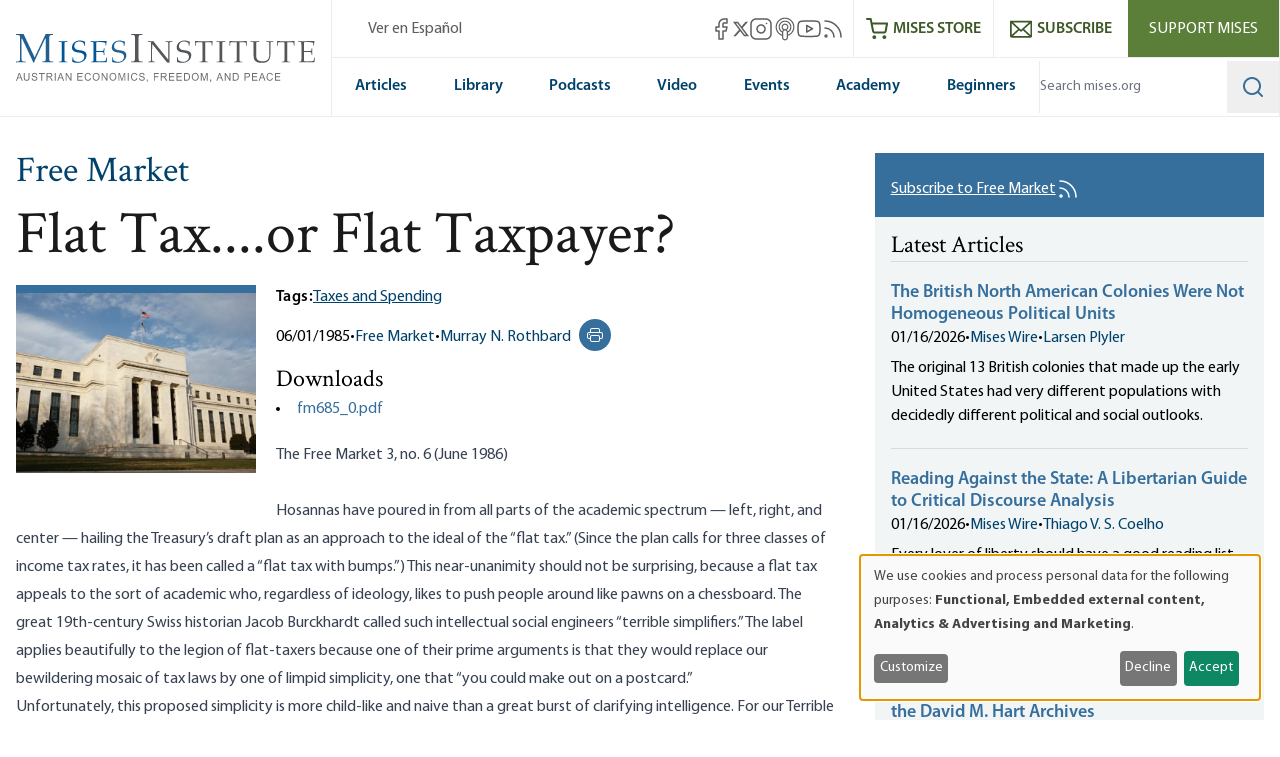

--- FILE ---
content_type: text/html; charset=UTF-8
request_url: https://mises.org/free-market/flat-taxor-flat-taxpayer
body_size: 65008
content:
<!DOCTYPE html>
<html lang="en" dir="ltr" prefix="og: https://ogp.me/ns#" class="scroll-smooth">
  <head>
    <script>
      // Set consent mode defaults to denied before any tags load
      window.dataLayer = window.dataLayer || [];
      function gtag(){dataLayer.push(arguments);}
      if (localStorage.getItem('klaro') === null) {
        gtag('consent', 'default', {
          ad_storage: 'denied',
          analytics_storage: 'denied',
          ad_user_data: 'denied',
          ad_personalization: 'denied'
        });
      } else {
        const klaroData = JSON.parse(decodeURIComponent(localStorage.getItem('klaro')));
        gtag('consent', 'default', {
          ad_storage: klaroData.ga || klaroData.gtm ? 'granted' : 'denied',
          analytics_storage: klaroData.ga || klaroData.gtm || klaroData.matomo ? 'granted' : 'denied',
          ad_user_data: klaroData.ga || klaroData.gtm ? 'granted' : 'denied',
          ad_personalization: klaroData.ga || klaroData.gtm ? 'granted' : 'denied'
        });
      }
    </script>
    <link rel="icon" href="https://cdn.mises.org/favicon.ico" type="image/x-icon" />
    <meta charset="utf-8" />
<script>(function(w,d,s,l,i){w[l]=w[l]||[];w[l].push({'gtm.start':
new Date().getTime(),event:'gtm.js'});var f=d.getElementsByTagName(s)[0],
j=d.createElement(s),dl=l!='dataLayer'?'&amp;l='+l:'';j.async=true;j.src=
'https://www.googletagmanager.com/gtm.js?id='+i+dl;f.parentNode.insertBefore(j,f);
})(window,document,'script','dataLayer','GTM-588JCSW');
</script>
<meta name="description" content="Hosannas have poured in from all parts of the academic spectrum — left, right, and center — hailing the Treasury&#039;s draft plan as an approach to the ideal of the" />
<link rel="canonical" href="https://mises.org/free-market/flat-taxor-flat-taxpayer" />
<meta property="og:site_name" content="Mises Institute" />
<meta property="og:description" content="Hosannas have poured in from all parts of the academic spectrum — left, right, and center — hailing the Treasury&#039;s draft plan as an approach to the ideal of the" />
<meta property="og:image" content="https://cdn.mises.org/styles/social_media/s3/static-page/img/fed2.PNG?itok=K4HL2dWs" />
<meta name="twitter:card" content="summary_large_image" />
<meta name="twitter:site" content="@mises" />
<meta name="twitter:description" content="Hosannas have poured in from all parts of the academic spectrum — left, right, and center — hailing the Treasury&#039;s draft plan as an approach to the ideal of the &quot;flat tax.&quot; (Since the plan calls for three classes of income tax rates, it has been called a &quot;flat tax with bumps.&quot;) This near-unanimity should not be surprising, because a flat tax appeals to the sort of academic who, regardless of ideology, likes to push people around like pawns on a chessboard." />
<meta name="twitter:title" content="Flat Tax....or Flat Taxpayer?" />
<meta name="twitter:image" content="https://cdn.mises.org/styles/social_media/s3/static-page/img/fed2.PNG?itok=K4HL2dWs" />
<meta name="Generator" content="Drupal 11 (https://www.drupal.org)" />
<meta name="MobileOptimized" content="width" />
<meta name="HandheldFriendly" content="true" />
<meta name="viewport" content="width=device-width, initial-scale=1.0" />
<style>.-translate-x-1\/2,.-translate-y-0\.5,.-translate-y-1\/2,.atom-svg,.focus\:-translate-y-1,.group-\[\.open\]\:-rotate-45,.group-\[\.open\]\:rotate-45,.group-\[\.open\]\:translate-y-\[-0\.3rem\],.group-\[\.open\]\:translate-y-\[0\.7rem\],.group-open\/top\:-rotate-180,.group-open\:-rotate-180,.hover\:-translate-y-1,.hover\:scale-110,.rotate-0,.transform,.translate-x-\[-50\%\],.translate-y-0,.translate-y-0\.5,.translate-y-\[-50\%\]{--tw-translate-x:0;--tw-translate-y:0;--tw-rotate:0;--tw-skew-x:0;--tw-skew-y:0;--tw-scale-x:1;--tw-scale-y:1}.shadow,.shadow-lg,.shadow-md,.shadow-xl{--tw-ring-offset-shadow:0 0 #0000;--tw-ring-shadow:0 0 #0000;--tw-shadow:0 0 #0000;--tw-shadow-colored:0 0 #0000}.focus\:ring{--tw-ring-inset: ;--tw-ring-offset-width:0px;--tw-ring-offset-color:#fff;--tw-ring-color:rgba(59,130,246,.5);--tw-ring-offset-shadow:0 0 #0000;--tw-ring-shadow:0 0 #0000;--tw-shadow:0 0 #0000;--tw-shadow-colored:0 0 #0000}.blur,.filter,.primary-content:before{--tw-blur: ;--tw-brightness: ;--tw-contrast: ;--tw-grayscale: ;--tw-hue-rotate: ;--tw-invert: ;--tw-saturate: ;--tw-sepia: ;--tw-drop-shadow: }/*! tailwindcss v3.4.18 | MIT License | https://tailwindcss.com*/*,:after,:before{box-sizing:border-box;border:0 solid #e5e7eb}:after,:before{--tw-content:""}:host,html{line-height:1.5;-webkit-text-size-adjust:100%;-moz-tab-size:4;-o-tab-size:4;tab-size:4;font-family:ui-sans-serif,system-ui,sans-serif,Apple Color Emoji,Segoe UI Emoji,Segoe UI Symbol,Noto Color Emoji;font-feature-settings:normal;font-variation-settings:normal;-webkit-tap-highlight-color:transparent}body{margin:0;line-height:inherit}hr{height:0;color:inherit;border-top-width:1px}abbr:where([title]){-webkit-text-decoration:underline dotted;text-decoration:underline dotted}h1,h2,h3,h4,h5,h6{font-size:inherit;font-weight:inherit}a{color:inherit;text-decoration:inherit}b,strong{font-weight:bolder}code,kbd,pre,samp{font-family:ui-monospace,SFMono-Regular,Menlo,Monaco,Consolas,Liberation Mono,Courier New,monospace;font-feature-settings:normal;font-variation-settings:normal;font-size:1em}small{font-size:80%}sub,sup{font-size:75%;line-height:0;position:relative;vertical-align:baseline}sub{bottom:-.25em}sup{top:-.5em}table{text-indent:0;border-color:inherit;border-collapse:collapse}button,input,optgroup,select,textarea{font-family:inherit;font-feature-settings:inherit;font-variation-settings:inherit;font-size:100%;font-weight:inherit;line-height:inherit;letter-spacing:inherit;color:inherit;margin:0;padding:0}button,select{text-transform:none}button,input:where([type=button]),input:where([type=reset]),input:where([type=submit]){-webkit-appearance:button;background-color:transparent;background-image:none}:-moz-focusring{outline:auto}:-moz-ui-invalid{box-shadow:none}progress{vertical-align:baseline}::-webkit-inner-spin-button,::-webkit-outer-spin-button{height:auto}[type=search]{-webkit-appearance:textfield;outline-offset:-2px}::-webkit-search-decoration{-webkit-appearance:none}::-webkit-file-upload-button{-webkit-appearance:button;font:inherit}summary{display:list-item}blockquote,dd,dl,figure,h1,h2,h3,h4,h5,h6,hr,p,pre{margin:0}fieldset{margin:0}fieldset,legend{padding:0}menu,ol,ul{list-style:none;margin:0;padding:0}dialog{padding:0}textarea{resize:vertical}input::-moz-placeholder,textarea::-moz-placeholder{opacity:1;color:#9ca3af}input::placeholder,textarea::placeholder{opacity:1;color:#9ca3af}[role=button],button{cursor:pointer}:disabled{cursor:default}audio,canvas,embed,iframe,img,object,svg,video{display:block;vertical-align:middle}img,video{max-width:100%;height:auto}[hidden]:where(:not([hidden=until-found])){display:none}[multiple],[type=date],[type=datetime-local],[type=email],[type=month],[type=number],[type=password],[type=search],[type=tel],[type=text],[type=time],[type=url],[type=week],input:where(:not([type])),select,textarea{-webkit-appearance:none;-moz-appearance:none;appearance:none;background-color:#fff;border-color:#6b7280;border-width:1px;border-radius:0;padding:.5rem .75rem;font-size:1rem;line-height:1.5rem;--tw-shadow:0 0 #0000}[multiple]:focus,[type=date]:focus,[type=datetime-local]:focus,[type=email]:focus,[type=month]:focus,[type=number]:focus,[type=password]:focus,[type=search]:focus,[type=tel]:focus,[type=text]:focus,[type=time]:focus,[type=url]:focus,[type=week]:focus,input:where(:not([type])):focus,select:focus,textarea:focus{outline:2px solid transparent;outline-offset:2px;--tw-ring-inset:var(--tw-empty,/*!*/ /*!*/);--tw-ring-offset-width:0px;--tw-ring-offset-color:#fff;--tw-ring-color:#2563eb;--tw-ring-offset-shadow:var(--tw-ring-inset) 0 0 0 var(--tw-ring-offset-width) var(--tw-ring-offset-color);--tw-ring-shadow:var(--tw-ring-inset) 0 0 0 calc(1px + var(--tw-ring-offset-width)) var(--tw-ring-color);box-shadow:var(--tw-ring-offset-shadow),var(--tw-ring-shadow),var(--tw-shadow);border-color:#2563eb}input::-moz-placeholder,textarea::-moz-placeholder{color:#6b7280;opacity:1}input::placeholder,textarea::placeholder{color:#6b7280;opacity:1}::-webkit-datetime-edit-fields-wrapper{padding:0}::-webkit-date-and-time-value{min-height:1.5em;text-align:inherit}::-webkit-datetime-edit{display:inline-flex}::-webkit-datetime-edit,::-webkit-datetime-edit-day-field,::-webkit-datetime-edit-hour-field,::-webkit-datetime-edit-meridiem-field,::-webkit-datetime-edit-millisecond-field,::-webkit-datetime-edit-minute-field,::-webkit-datetime-edit-month-field,::-webkit-datetime-edit-second-field,::-webkit-datetime-edit-year-field{padding-top:0;padding-bottom:0}select{background-image:url("data:image/svg+xml;charset=utf-8,%3Csvg xmlns='http://www.w3.org/2000/svg' fill='none' viewBox='0 0 20 20'%3E%3Cpath stroke='%236b7280' stroke-linecap='round' stroke-linejoin='round' stroke-width='1.5' d='m6 8 4 4 4-4'/%3E%3C/svg%3E");background-position:right .5rem center;background-repeat:no-repeat;background-size:1.5em 1.5em;padding-right:2.5rem;-webkit-print-color-adjust:exact;print-color-adjust:exact}[multiple],[size]:where(select:not([size="1"])){background-image:none;background-position:0 0;background-repeat:unset;background-size:initial;padding-right:.75rem;-webkit-print-color-adjust:unset;print-color-adjust:unset}[type=checkbox],[type=radio]{-webkit-appearance:none;-moz-appearance:none;appearance:none;padding:0;-webkit-print-color-adjust:exact;print-color-adjust:exact;display:inline-block;vertical-align:middle;background-origin:border-box;-webkit-user-select:none;-moz-user-select:none;user-select:none;flex-shrink:0;height:1rem;width:1rem;color:#2563eb;background-color:#fff;border-color:#6b7280;border-width:1px;--tw-shadow:0 0 #0000}[type=checkbox]{border-radius:0}[type=radio]{border-radius:100%}[type=checkbox]:focus,[type=radio]:focus{outline:2px solid transparent;outline-offset:2px;--tw-ring-inset:var(--tw-empty,/*!*/ /*!*/);--tw-ring-offset-width:2px;--tw-ring-offset-color:#fff;--tw-ring-color:#2563eb;--tw-ring-offset-shadow:var(--tw-ring-inset) 0 0 0 var(--tw-ring-offset-width) var(--tw-ring-offset-color);--tw-ring-shadow:var(--tw-ring-inset) 0 0 0 calc(2px + var(--tw-ring-offset-width)) var(--tw-ring-color);box-shadow:var(--tw-ring-offset-shadow),var(--tw-ring-shadow),var(--tw-shadow)}[type=checkbox]:checked,[type=radio]:checked{border-color:transparent;background-color:currentColor;background-size:100% 100%;background-position:50%;background-repeat:no-repeat}[type=checkbox]:checked{background-image:url("data:image/svg+xml;charset=utf-8,%3Csvg xmlns='http://www.w3.org/2000/svg' fill='%23fff' viewBox='0 0 16 16'%3E%3Cpath d='M12.207 4.793a1 1 0 0 1 0 1.414l-5 5a1 1 0 0 1-1.414 0l-2-2a1 1 0 0 1 1.414-1.414L6.5 9.086l4.293-4.293a1 1 0 0 1 1.414 0'/%3E%3C/svg%3E")}@media (forced-colors:active) {[type=checkbox]:checked{-webkit-appearance:auto;-moz-appearance:auto;appearance:auto}}[type=radio]:checked{background-image:url("data:image/svg+xml;charset=utf-8,%3Csvg xmlns='http://www.w3.org/2000/svg' fill='%23fff' viewBox='0 0 16 16'%3E%3Ccircle cx='8' cy='8' r='3'/%3E%3C/svg%3E")}@media (forced-colors:active) {[type=radio]:checked{-webkit-appearance:auto;-moz-appearance:auto;appearance:auto}}[type=checkbox]:checked:focus,[type=checkbox]:checked:hover,[type=radio]:checked:focus,[type=radio]:checked:hover{border-color:transparent;background-color:currentColor}[type=checkbox]:indeterminate{background-image:url("data:image/svg+xml;charset=utf-8,%3Csvg xmlns='http://www.w3.org/2000/svg' fill='none' viewBox='0 0 16 16'%3E%3Cpath stroke='%23fff' stroke-linecap='round' stroke-linejoin='round' stroke-width='2' d='M4 8h8'/%3E%3C/svg%3E");border-color:transparent;background-color:currentColor;background-size:100% 100%;background-position:50%;background-repeat:no-repeat}@media (forced-colors:active) {[type=checkbox]:indeterminate{-webkit-appearance:auto;-moz-appearance:auto;appearance:auto}}[type=checkbox]:indeterminate:focus,[type=checkbox]:indeterminate:hover{border-color:transparent;background-color:currentColor}[type=file]{background:unset;border-color:inherit;border-width:0;border-radius:0;padding:0;font-size:unset;line-height:inherit}[type=file]:focus{outline:1px solid ButtonText;outline:1px auto -webkit-focus-ring-color}:root{--color-misesBlue:#366e9c;--color-misesBlueHover:#00426b;--color-misesBlueDark:#00426b;--color-misesGreyBlue:#e4ebee;--color-misesGreyBlueLight:#f3f6f7;--color-misesGrey:#494e54;--color-misesGreyLight:#d9d9d9;--color-misesGreyDark:#1a1a1a;--color-misesGreen:#5a8131;--color-misesGreenLight:#5b7f39;--color-misesGreenDark:#3d5826}@font-face{font-family:Crimson;src:url(/themes/custom/mises/assets/fonts/crimson/crimsontext-roman-webfont.woff2) format("woff2"),url(/themes/custom/mises/assets/fonts/crimson/crimsontext-roman-webfont.woff) format("woff");font-weight:400;font-style:normal;font-display:swap}@font-face{font-family:Crimson;src:url(/themes/custom/mises/assets/fonts/crimson/CrimsonText-Semibold.woff2) format("woff2"),url(/themes/custom/mises/assets/fonts/crimson/CrimsonText-Semibold.woff) format("woff");font-weight:700;font-style:normal;font-display:swap}@font-face{font-family:Myriad Pro;src:url(/themes/custom/mises/assets/fonts/myriad/MYRIADPRO-REGULAR.woff2) format("woff2"),url(/themes/custom/mises/assets/fonts/myriad/MYRIADPRO-REGULAR.woff) format("woff");font-style:normal;font-weight:400;font-display:swap}@font-face{font-family:Myriad Pro;src:url(/themes/custom/mises/assets/fonts/myriad/MYRIADPRO-BOLD.woff2) format("woff2"),url(/themes/custom/mises/assets/fonts/myriad/MYRIADPRO-BOLD.woff) format("woff");font-style:normal;font-weight:700;font-display:swap}@font-face{font-family:Myriad Pro;src:url(/themes/custom/mises/assets/fonts/myriad/MYRIADPRO-SEMIBOLD.woff) format("woff"),url(/themes/custom/mises/assets/fonts/myriad/MYRIADPRO-SEMIBOLDIT.woff) format("woff");font-style:normal;font-weight:600;font-display:swap}.container{width:100%;margin-right:auto;margin-left:auto;padding-right:1rem;padding-left:1rem}@media (min-width:1320px){.container{max-width:1320px}}@media (min-width:1536px){.container{max-width:1536px}}.prose{color:var(--tw-prose-body);max-width:65ch}.prose :where(p):not(:where([class~=not-prose],[class~=not-prose] *)){margin-top:1.25em;margin-bottom:1.25em}.prose :where([class~=lead]):not(:where([class~=not-prose],[class~=not-prose] *)){color:var(--tw-prose-lead);font-size:1.25em;line-height:1.6;margin-top:1.2em;margin-bottom:1.2em}.prose :where(a):not(:where([class~=not-prose],[class~=not-prose] *)){color:#00426b;text-decoration:underline;font-weight:500}.prose :where(strong):not(:where([class~=not-prose],[class~=not-prose] *)){color:var(--tw-prose-bold);font-weight:600}.prose :where(a strong):not(:where([class~=not-prose],[class~=not-prose] *)){color:inherit}.prose :where(blockquote strong):not(:where([class~=not-prose],[class~=not-prose] *)){color:inherit}.prose :where(thead th strong):not(:where([class~=not-prose],[class~=not-prose] *)){color:inherit}.prose :where(ol):not(:where([class~=not-prose],[class~=not-prose] *)){list-style-type:decimal;margin-top:1.25em;margin-bottom:1.25em;padding-inline-start:1.625em}.prose :where(ol[type=A]):not(:where([class~=not-prose],[class~=not-prose] *)){list-style-type:upper-alpha}.prose :where(ol[type=a]):not(:where([class~=not-prose],[class~=not-prose] *)){list-style-type:lower-alpha}.prose :where(ol[type=A s]):not(:where([class~=not-prose],[class~=not-prose] *)){list-style-type:upper-alpha}.prose :where(ol[type=a s]):not(:where([class~=not-prose],[class~=not-prose] *)){list-style-type:lower-alpha}.prose :where(ol[type=I]):not(:where([class~=not-prose],[class~=not-prose] *)){list-style-type:upper-roman}.prose :where(ol[type=i]):not(:where([class~=not-prose],[class~=not-prose] *)){list-style-type:lower-roman}.prose :where(ol[type=I s]):not(:where([class~=not-prose],[class~=not-prose] *)){list-style-type:upper-roman}.prose :where(ol[type=i s]):not(:where([class~=not-prose],[class~=not-prose] *)){list-style-type:lower-roman}.prose :where(ol[type="1"]):not(:where([class~=not-prose],[class~=not-prose] *)){list-style-type:decimal}.prose :where(ul):not(:where([class~=not-prose],[class~=not-prose] *)){list-style-type:disc;margin-top:1.25em;margin-bottom:1.25em;padding-inline-start:1.625em}.prose :where(ol>li):not(:where([class~=not-prose],[class~=not-prose] *))::marker{font-weight:400;color:var(--tw-prose-counters)}.prose :where(ul>li):not(:where([class~=not-prose],[class~=not-prose] *))::marker{color:var(--tw-prose-bullets)}.prose :where(dt):not(:where([class~=not-prose],[class~=not-prose] *)){color:var(--tw-prose-headings);font-weight:600;margin-top:1.25em}.prose :where(hr):not(:where([class~=not-prose],[class~=not-prose] *)){border-color:var(--tw-prose-hr);border-top-width:1px;margin-top:3em;margin-bottom:3em}.prose :where(blockquote):not(:where([class~=not-prose],[class~=not-prose] *)){font-weight:inherit;font-style:normal;color:var(--tw-prose-quotes);border-inline-start-width:.25rem;border-inline-start-color:var(--tw-prose-quote-borders);quotes:"\201C""\201D""\2018""\2019";margin-top:1.6em;margin-bottom:1.6em;padding-inline-start:1em;display:inline-block;background-color:rgba(228,235,238,.5);padding:2.5rem 2rem 2.5rem 6rem;border:none}.prose :where(blockquote):not(:where([class~=not-prose],[class~=not-prose] *)) p:first-of-type{position:relative}.prose :where(blockquote):not(:where([class~=not-prose],[class~=not-prose] *)) p:last-of-type{margin-bottom:0}.prose :where(blockquote):not(:where([class~=not-prose],[class~=not-prose] *)) p:first-of-type:before{content:"“";color:var(--color-misesBlue);font-family:Crimson;position:absolute;top:0;left:-4.5rem;font-size:12rem;line-height:8rem;font-weight:700}.prose :where(blockquote):not(:where([class~=not-prose],[class~=not-prose] *)) p:first-of-type:after{content:none}@media (max-width:767px){.prose :where(blockquote):not(:where([class~=not-prose],[class~=not-prose] *)){padding-left:3rem}.prose :where(blockquote):not(:where([class~=not-prose],[class~=not-prose] *)) p:first-of-type:before{font-size:4rem;line-height:3rem;left:-2rem}}.prose :where(blockquote p:first-of-type):not(:where([class~=not-prose],[class~=not-prose] *)):before{content:open-quote}.prose :where(blockquote p:last-of-type):not(:where([class~=not-prose],[class~=not-prose] *)):after{content:close-quote}.prose :where(h1):not(:where([class~=not-prose],[class~=not-prose] *)){color:var(--tw-prose-headings);font-weight:800;font-size:2.25em;margin-top:0;margin-bottom:.8888889em;line-height:1.1111111}.prose :where(h1 strong):not(:where([class~=not-prose],[class~=not-prose] *)){font-weight:900;color:inherit}.prose :where(h2):not(:where([class~=not-prose],[class~=not-prose] *)){color:var(--tw-prose-headings);font-weight:700;font-size:1.5em;margin-top:2em;margin-bottom:1em;line-height:1.3333333}.prose :where(h2 strong):not(:where([class~=not-prose],[class~=not-prose] *)){font-weight:800;color:inherit}.prose :where(h3):not(:where([class~=not-prose],[class~=not-prose] *)){color:var(--tw-prose-headings);font-weight:600;font-size:1.25em;margin-top:1.6em;margin-bottom:.6em;line-height:1.6}.prose :where(h3 strong):not(:where([class~=not-prose],[class~=not-prose] *)){font-weight:700;color:inherit}.prose :where(h4):not(:where([class~=not-prose],[class~=not-prose] *)){color:var(--tw-prose-headings);font-weight:600;margin-top:1.5em;margin-bottom:.5em;line-height:1.5}.prose :where(h4 strong):not(:where([class~=not-prose],[class~=not-prose] *)){font-weight:700;color:inherit}.prose :where(img):not(:where([class~=not-prose],[class~=not-prose] *)){margin-top:2em;margin-bottom:2em}.prose :where(picture):not(:where([class~=not-prose],[class~=not-prose] *)){display:block;margin-top:2em;margin-bottom:2em}.prose :where(video):not(:where([class~=not-prose],[class~=not-prose] *)){margin-top:2em;margin-bottom:2em}.prose :where(kbd):not(:where([class~=not-prose],[class~=not-prose] *)){font-weight:500;font-family:inherit;color:var(--tw-prose-kbd);box-shadow:0 0 0 1px var(--tw-prose-kbd-shadows),0 3px 0 var(--tw-prose-kbd-shadows);font-size:.875em;border-radius:.3125rem;padding-top:.1875em;padding-inline-end:.375em;padding-bottom:.1875em;padding-inline-start:.375em}.prose :where(code):not(:where([class~=not-prose],[class~=not-prose] *)){color:var(--tw-prose-code);font-weight:600;font-size:.875em}.prose :where(code):not(:where([class~=not-prose],[class~=not-prose] *)):before{content:"`"}.prose :where(code):not(:where([class~=not-prose],[class~=not-prose] *)):after{content:"`"}.prose :where(a code):not(:where([class~=not-prose],[class~=not-prose] *)){color:inherit}.prose :where(h1 code):not(:where([class~=not-prose],[class~=not-prose] *)){color:inherit}.prose :where(h2 code):not(:where([class~=not-prose],[class~=not-prose] *)){color:inherit;font-size:.875em}.prose :where(h3 code):not(:where([class~=not-prose],[class~=not-prose] *)){color:inherit;font-size:.9em}.prose :where(h4 code):not(:where([class~=not-prose],[class~=not-prose] *)){color:inherit}.prose :where(blockquote code):not(:where([class~=not-prose],[class~=not-prose] *)){color:inherit}.prose :where(thead th code):not(:where([class~=not-prose],[class~=not-prose] *)){color:inherit}.prose :where(pre):not(:where([class~=not-prose],[class~=not-prose] *)){color:var(--tw-prose-pre-code);background-color:var(--tw-prose-pre-bg);overflow-x:auto;font-weight:400;font-size:.875em;line-height:1.7142857;margin-top:1.7142857em;margin-bottom:1.7142857em;border-radius:.375rem;padding-top:.8571429em;padding-inline-end:1.1428571em;padding-bottom:.8571429em;padding-inline-start:1.1428571em}.prose :where(pre code):not(:where([class~=not-prose],[class~=not-prose] *)){background-color:transparent;border-width:0;border-radius:0;padding:0;font-weight:inherit;color:inherit;font-size:inherit;font-family:inherit;line-height:inherit}.prose :where(pre code):not(:where([class~=not-prose],[class~=not-prose] *)):before{content:none}.prose :where(pre code):not(:where([class~=not-prose],[class~=not-prose] *)):after{content:none}.prose :where(table):not(:where([class~=not-prose],[class~=not-prose] *)){width:100%;table-layout:auto;margin-top:2em;margin-bottom:2em;font-size:.875em;line-height:1.7142857}.prose :where(thead):not(:where([class~=not-prose],[class~=not-prose] *)){border-bottom-width:1px;border-bottom-color:var(--tw-prose-th-borders)}.prose :where(thead th):not(:where([class~=not-prose],[class~=not-prose] *)){color:var(--tw-prose-headings);font-weight:600;vertical-align:bottom;padding-inline-end:.5714286em;padding-bottom:.5714286em;padding-inline-start:.5714286em}.prose :where(tbody tr):not(:where([class~=not-prose],[class~=not-prose] *)){border-bottom-width:1px;border-bottom-color:var(--tw-prose-td-borders)}.prose :where(tbody tr:last-child):not(:where([class~=not-prose],[class~=not-prose] *)){border-bottom-width:0}.prose :where(tbody td):not(:where([class~=not-prose],[class~=not-prose] *)){vertical-align:baseline}.prose :where(tfoot):not(:where([class~=not-prose],[class~=not-prose] *)){border-top-width:1px;border-top-color:var(--tw-prose-th-borders)}.prose :where(tfoot td):not(:where([class~=not-prose],[class~=not-prose] *)){vertical-align:top}.prose :where(th,td):not(:where([class~=not-prose],[class~=not-prose] *)){text-align:start}.prose :where(figure>*):not(:where([class~=not-prose],[class~=not-prose] *)){margin-top:0;margin-bottom:0}.prose :where(figcaption):not(:where([class~=not-prose],[class~=not-prose] *)){color:var(--tw-prose-captions);font-size:.875em;line-height:1.4285714;margin-top:.8571429em}.prose{--tw-prose-body:#374151;--tw-prose-headings:#111827;--tw-prose-lead:#4b5563;--tw-prose-links:#111827;--tw-prose-bold:#111827;--tw-prose-counters:#6b7280;--tw-prose-bullets:#d1d5db;--tw-prose-hr:#e5e7eb;--tw-prose-quotes:#111827;--tw-prose-quote-borders:#e5e7eb;--tw-prose-captions:#6b7280;--tw-prose-kbd:#111827;--tw-prose-kbd-shadows:rgba(17,24,39,.1);--tw-prose-code:#111827;--tw-prose-pre-code:#e5e7eb;--tw-prose-pre-bg:#1f2937;--tw-prose-th-borders:#d1d5db;--tw-prose-td-borders:#e5e7eb;--tw-prose-invert-body:#d1d5db;--tw-prose-invert-headings:#fff;--tw-prose-invert-lead:#9ca3af;--tw-prose-invert-links:#fff;--tw-prose-invert-bold:#fff;--tw-prose-invert-counters:#9ca3af;--tw-prose-invert-bullets:#4b5563;--tw-prose-invert-hr:#374151;--tw-prose-invert-quotes:#f3f4f6;--tw-prose-invert-quote-borders:#374151;--tw-prose-invert-captions:#9ca3af;--tw-prose-invert-kbd:#fff;--tw-prose-invert-kbd-shadows:hsla(0,0%,100%,.1);--tw-prose-invert-code:#fff;--tw-prose-invert-pre-code:#d1d5db;--tw-prose-invert-pre-bg:rgba(0,0,0,.5);--tw-prose-invert-th-borders:#4b5563;--tw-prose-invert-td-borders:#374151;font-size:1rem;line-height:1.75}.prose :where(picture>img):not(:where([class~=not-prose],[class~=not-prose] *)){margin-top:0;margin-bottom:0}.prose :where(li):not(:where([class~=not-prose],[class~=not-prose] *)){margin-top:.5em;margin-bottom:.5em}.prose :where(ol>li):not(:where([class~=not-prose],[class~=not-prose] *)){padding-inline-start:.375em}.prose :where(ul>li):not(:where([class~=not-prose],[class~=not-prose] *)){padding-inline-start:.375em}.prose :where(.prose>ul>li p):not(:where([class~=not-prose],[class~=not-prose] *)){margin-top:.75em;margin-bottom:.75em}.prose :where(.prose>ul>li>p:first-child):not(:where([class~=not-prose],[class~=not-prose] *)){margin-top:1.25em}.prose :where(.prose>ul>li>p:last-child):not(:where([class~=not-prose],[class~=not-prose] *)){margin-bottom:1.25em}.prose :where(.prose>ol>li>p:first-child):not(:where([class~=not-prose],[class~=not-prose] *)){margin-top:1.25em}.prose :where(.prose>ol>li>p:last-child):not(:where([class~=not-prose],[class~=not-prose] *)){margin-bottom:1.25em}.prose :where(ul ul,ul ol,ol ul,ol ol):not(:where([class~=not-prose],[class~=not-prose] *)){margin-top:.75em;margin-bottom:.75em}.prose :where(dl):not(:where([class~=not-prose],[class~=not-prose] *)){margin-top:1.25em;margin-bottom:1.25em}.prose :where(dd):not(:where([class~=not-prose],[class~=not-prose] *)){margin-top:.5em;padding-inline-start:1.625em}.prose :where(hr+*):not(:where([class~=not-prose],[class~=not-prose] *)){margin-top:0}.prose :where(h2+*):not(:where([class~=not-prose],[class~=not-prose] *)){margin-top:0}.prose :where(h3+*):not(:where([class~=not-prose],[class~=not-prose] *)){margin-top:0}.prose :where(h4+*):not(:where([class~=not-prose],[class~=not-prose] *)){margin-top:0}.prose :where(thead th:first-child):not(:where([class~=not-prose],[class~=not-prose] *)){padding-inline-start:0}.prose :where(thead th:last-child):not(:where([class~=not-prose],[class~=not-prose] *)){padding-inline-end:0}.prose :where(tbody td,tfoot td):not(:where([class~=not-prose],[class~=not-prose] *)){padding-top:.5714286em;padding-inline-end:.5714286em;padding-bottom:.5714286em;padding-inline-start:.5714286em}.prose :where(tbody td:first-child,tfoot td:first-child):not(:where([class~=not-prose],[class~=not-prose] *)){padding-inline-start:0}.prose :where(tbody td:last-child,tfoot td:last-child):not(:where([class~=not-prose],[class~=not-prose] *)){padding-inline-end:0}.prose :where(figure):not(:where([class~=not-prose],[class~=not-prose] *)){margin-top:2em;margin-bottom:2em}.prose :where(.prose>:first-child):not(:where([class~=not-prose],[class~=not-prose] *)){margin-top:0}.prose :where(.prose>:last-child):not(:where([class~=not-prose],[class~=not-prose] *)){margin-bottom:0}.prose :where([class~=align-left]):not(:where([class~=not-prose],[class~=not-prose] *)){margin-right:.5em}.prose :where([class~=align-right]):not(:where([class~=not-prose],[class~=not-prose] *)){margin-left:.5em}.prose :where([class~=align-center]):not(:where([class~=not-prose],[class~=not-prose] *)){width:-moz-fit-content;width:fit-content;margin-left:auto;margin-right:auto}.prose :where(img[class~=align-center]):not(:where([class~=not-prose],[class~=not-prose] *)){width:auto;display:inline-block;margin-left:auto;margin-right:auto}.prose :where(table thead td):not(:where([class~=not-prose],[class~=not-prose] *)){font-weight:700}.prose :where(a[class~=cta-button]):not(:where([class~=not-prose],[class~=not-prose] *)){display:inline-block;padding:.25em 1.25em;background-color:transparent;border:1px solid #38709e;text-decoration:none;text-decoration-line:none}.prose :where(a[class~=cta-button]):not(:where([class~=not-prose],[class~=not-prose] *)):hover{color:#fff;background-color:#5b7f39;border-color:#5b7f39}.prose :where(a[class~=cta-button]):not(:where([class~=not-prose],[class~=not-prose] *)):focus{color:#fff;background-color:#5b7f39;border-color:#5b7f39}.prose :where(figure img):not(:where([class~=not-prose],[class~=not-prose] *)){margin-bottom:0}.prose :where(figure video):not(:where([class~=not-prose],[class~=not-prose] *)){margin-bottom:0}.prose :where(figure audio):not(:where([class~=not-prose],[class~=not-prose] *)){width:100%;margin-bottom:0}.prose :where([class~=media-oembed-content]):not(:where([class~=not-prose],[class~=not-prose] *)){width:100%}.prose :where(figure figcaption):not(:where([class~=not-prose],[class~=not-prose] *)){margin-top:-.25rem;text-align:center;background-color:#f3f6f7;padding-top:.75em;padding-bottom:.5em}.prose :where(blockquote[class~=simple]):not(:where([class~=not-prose],[class~=not-prose] *)){display:inline-block;margin-top:0;margin-bottom:0;background-color:unset;padding:0 2.5rem;border:none;font-style:normal;font-weight:inherit}.prose :where(blockquote[class~=simple]):not(:where([class~=not-prose],[class~=not-prose] *)) p:first-of-type:before{content:none}.prose :where(blockquote[class~=simple]):not(:where([class~=not-prose],[class~=not-prose] *)) p:first-of-type{position:relative}.prose :where(blockquote[class~=simple]):not(:where([class~=not-prose],[class~=not-prose] *)) p:last-of-type{margin-bottom:0}@media (max-width:767px){.prose :where(blockquote[class~=simple]):not(:where([class~=not-prose],[class~=not-prose] *)){padding-left:3rem}}.prose :where(.footnotes__item-wrapper p):not(:where([class~=not-prose],[class~=not-prose] *)){margin-bottom:.5em}.prose-lg{font-size:1.125rem;line-height:1.7777778}.prose-lg :where(p):not(:where([class~=not-prose],[class~=not-prose] *)){margin-top:1.3333333em;margin-bottom:1.3333333em}.prose-lg :where([class~=lead]):not(:where([class~=not-prose],[class~=not-prose] *)){font-size:1.2222222em;line-height:1.4545455;margin-top:1.0909091em;margin-bottom:1.0909091em}.prose-lg :where(blockquote):not(:where([class~=not-prose],[class~=not-prose] *)){margin-top:1.6666667em;margin-bottom:1.6666667em;padding-inline-start:1em}.prose-lg :where(h1):not(:where([class~=not-prose],[class~=not-prose] *)){font-size:2.6666667em;margin-top:0;margin-bottom:.8333333em;line-height:1}.prose-lg :where(h2):not(:where([class~=not-prose],[class~=not-prose] *)){font-size:1.6666667em;margin-top:1.8666667em;margin-bottom:1.0666667em;line-height:1.3333333}.prose-lg :where(h3):not(:where([class~=not-prose],[class~=not-prose] *)){font-size:1.3333333em;margin-top:1.6666667em;margin-bottom:.6666667em;line-height:1.5}.prose-lg :where(h4):not(:where([class~=not-prose],[class~=not-prose] *)){margin-top:1.7777778em;margin-bottom:.4444444em;line-height:1.5555556}.prose-lg :where(img):not(:where([class~=not-prose],[class~=not-prose] *)){margin-top:1.7777778em;margin-bottom:1.7777778em}.prose-lg :where(picture):not(:where([class~=not-prose],[class~=not-prose] *)){margin-top:1.7777778em;margin-bottom:1.7777778em}.prose-lg :where(picture>img):not(:where([class~=not-prose],[class~=not-prose] *)){margin-top:0;margin-bottom:0}.prose-lg :where(video):not(:where([class~=not-prose],[class~=not-prose] *)){margin-top:1.7777778em;margin-bottom:1.7777778em}.prose-lg :where(kbd):not(:where([class~=not-prose],[class~=not-prose] *)){font-size:.8888889em;border-radius:.3125rem;padding-top:.2222222em;padding-inline-end:.4444444em;padding-bottom:.2222222em;padding-inline-start:.4444444em}.prose-lg :where(code):not(:where([class~=not-prose],[class~=not-prose] *)){font-size:.8888889em}.prose-lg :where(h2 code):not(:where([class~=not-prose],[class~=not-prose] *)){font-size:.8666667em}.prose-lg :where(h3 code):not(:where([class~=not-prose],[class~=not-prose] *)){font-size:.875em}.prose-lg :where(pre):not(:where([class~=not-prose],[class~=not-prose] *)){font-size:.8888889em;line-height:1.75;margin-top:2em;margin-bottom:2em;border-radius:.375rem;padding-top:1em;padding-inline-end:1.5em;padding-bottom:1em;padding-inline-start:1.5em}.prose-lg :where(ol):not(:where([class~=not-prose],[class~=not-prose] *)){margin-top:1.3333333em;margin-bottom:1.3333333em;padding-inline-start:1.5555556em}.prose-lg :where(ul):not(:where([class~=not-prose],[class~=not-prose] *)){margin-top:1.3333333em;margin-bottom:1.3333333em;padding-inline-start:1.5555556em}.prose-lg :where(li):not(:where([class~=not-prose],[class~=not-prose] *)){margin-top:.6666667em;margin-bottom:.6666667em}.prose-lg :where(ol>li):not(:where([class~=not-prose],[class~=not-prose] *)){padding-inline-start:.4444444em}.prose-lg :where(ul>li):not(:where([class~=not-prose],[class~=not-prose] *)){padding-inline-start:.4444444em}.prose-lg :where(.prose-lg>ul>li p):not(:where([class~=not-prose],[class~=not-prose] *)){margin-top:.8888889em;margin-bottom:.8888889em}.prose-lg :where(.prose-lg>ul>li>p:first-child):not(:where([class~=not-prose],[class~=not-prose] *)){margin-top:1.3333333em}.prose-lg :where(.prose-lg>ul>li>p:last-child):not(:where([class~=not-prose],[class~=not-prose] *)){margin-bottom:1.3333333em}.prose-lg :where(.prose-lg>ol>li>p:first-child):not(:where([class~=not-prose],[class~=not-prose] *)){margin-top:1.3333333em}.prose-lg :where(.prose-lg>ol>li>p:last-child):not(:where([class~=not-prose],[class~=not-prose] *)){margin-bottom:1.3333333em}.prose-lg :where(ul ul,ul ol,ol ul,ol ol):not(:where([class~=not-prose],[class~=not-prose] *)){margin-top:.8888889em;margin-bottom:.8888889em}.prose-lg :where(dl):not(:where([class~=not-prose],[class~=not-prose] *)){margin-top:1.3333333em;margin-bottom:1.3333333em}.prose-lg :where(dt):not(:where([class~=not-prose],[class~=not-prose] *)){margin-top:1.3333333em}.prose-lg :where(dd):not(:where([class~=not-prose],[class~=not-prose] *)){margin-top:.6666667em;padding-inline-start:1.5555556em}.prose-lg :where(hr):not(:where([class~=not-prose],[class~=not-prose] *)){margin-top:3.1111111em;margin-bottom:3.1111111em}.prose-lg :where(hr+*):not(:where([class~=not-prose],[class~=not-prose] *)){margin-top:0}.prose-lg :where(h2+*):not(:where([class~=not-prose],[class~=not-prose] *)){margin-top:0}.prose-lg :where(h3+*):not(:where([class~=not-prose],[class~=not-prose] *)){margin-top:0}.prose-lg :where(h4+*):not(:where([class~=not-prose],[class~=not-prose] *)){margin-top:0}.prose-lg :where(table):not(:where([class~=not-prose],[class~=not-prose] *)){font-size:.8888889em;line-height:1.5}.prose-lg :where(thead th):not(:where([class~=not-prose],[class~=not-prose] *)){padding-inline-end:.75em;padding-bottom:.75em;padding-inline-start:.75em}.prose-lg :where(thead th:first-child):not(:where([class~=not-prose],[class~=not-prose] *)){padding-inline-start:0}.prose-lg :where(thead th:last-child):not(:where([class~=not-prose],[class~=not-prose] *)){padding-inline-end:0}.prose-lg :where(tbody td,tfoot td):not(:where([class~=not-prose],[class~=not-prose] *)){padding-top:.75em;padding-inline-end:.75em;padding-bottom:.75em;padding-inline-start:.75em}.prose-lg :where(tbody td:first-child,tfoot td:first-child):not(:where([class~=not-prose],[class~=not-prose] *)){padding-inline-start:0}.prose-lg :where(tbody td:last-child,tfoot td:last-child):not(:where([class~=not-prose],[class~=not-prose] *)){padding-inline-end:0}.prose-lg :where(figure):not(:where([class~=not-prose],[class~=not-prose] *)){margin-top:1.7777778em;margin-bottom:1.7777778em}.prose-lg :where(figure>*):not(:where([class~=not-prose],[class~=not-prose] *)){margin-top:0;margin-bottom:0}.prose-lg :where(figcaption):not(:where([class~=not-prose],[class~=not-prose] *)){font-size:.8888889em;line-height:1.5;margin-top:1em}.prose-lg :where(.prose-lg>:first-child):not(:where([class~=not-prose],[class~=not-prose] *)){margin-top:0}.prose-lg :where(.prose-lg>:last-child):not(:where([class~=not-prose],[class~=not-prose] *)){margin-bottom:0}.prose-xl{font-size:1.25rem;line-height:1.8}.prose-xl :where(p):not(:where([class~=not-prose],[class~=not-prose] *)){margin-top:1.2em;margin-bottom:1.2em}.prose-xl :where([class~=lead]):not(:where([class~=not-prose],[class~=not-prose] *)){font-size:1.2em;line-height:1.5;margin-top:1em;margin-bottom:1em}.prose-xl :where(blockquote):not(:where([class~=not-prose],[class~=not-prose] *)){margin-top:1.6em;margin-bottom:1.6em;padding-inline-start:1.0666667em}.prose-xl :where(h1):not(:where([class~=not-prose],[class~=not-prose] *)){font-size:2.8em;margin-top:0;margin-bottom:.8571429em;line-height:1}.prose-xl :where(h2):not(:where([class~=not-prose],[class~=not-prose] *)){font-size:1.8em;margin-top:1.5555556em;margin-bottom:.8888889em;line-height:1.1111111}.prose-xl :where(h3):not(:where([class~=not-prose],[class~=not-prose] *)){font-size:1.5em;margin-top:1.6em;margin-bottom:.6666667em;line-height:1.3333333}.prose-xl :where(h4):not(:where([class~=not-prose],[class~=not-prose] *)){margin-top:1.8em;margin-bottom:.6em;line-height:1.6}.prose-xl :where(img):not(:where([class~=not-prose],[class~=not-prose] *)){margin-top:2em;margin-bottom:2em}.prose-xl :where(picture):not(:where([class~=not-prose],[class~=not-prose] *)){margin-top:2em;margin-bottom:2em}.prose-xl :where(picture>img):not(:where([class~=not-prose],[class~=not-prose] *)){margin-top:0;margin-bottom:0}.prose-xl :where(video):not(:where([class~=not-prose],[class~=not-prose] *)){margin-top:2em;margin-bottom:2em}.prose-xl :where(kbd):not(:where([class~=not-prose],[class~=not-prose] *)){font-size:.9em;border-radius:.3125rem;padding-top:.25em;padding-inline-end:.4em;padding-bottom:.25em;padding-inline-start:.4em}.prose-xl :where(code):not(:where([class~=not-prose],[class~=not-prose] *)){font-size:.9em}.prose-xl :where(h2 code):not(:where([class~=not-prose],[class~=not-prose] *)){font-size:.8611111em}.prose-xl :where(h3 code):not(:where([class~=not-prose],[class~=not-prose] *)){font-size:.9em}.prose-xl :where(pre):not(:where([class~=not-prose],[class~=not-prose] *)){font-size:.9em;line-height:1.7777778;margin-top:2em;margin-bottom:2em;border-radius:.5rem;padding-top:1.1111111em;padding-inline-end:1.3333333em;padding-bottom:1.1111111em;padding-inline-start:1.3333333em}.prose-xl :where(ol):not(:where([class~=not-prose],[class~=not-prose] *)){margin-top:1.2em;margin-bottom:1.2em;padding-inline-start:1.6em}.prose-xl :where(ul):not(:where([class~=not-prose],[class~=not-prose] *)){margin-top:1.2em;margin-bottom:1.2em;padding-inline-start:1.6em}.prose-xl :where(li):not(:where([class~=not-prose],[class~=not-prose] *)){margin-top:.6em;margin-bottom:.6em}.prose-xl :where(ol>li):not(:where([class~=not-prose],[class~=not-prose] *)){padding-inline-start:.4em}.prose-xl :where(ul>li):not(:where([class~=not-prose],[class~=not-prose] *)){padding-inline-start:.4em}.prose-xl :where(.prose-xl>ul>li p):not(:where([class~=not-prose],[class~=not-prose] *)){margin-top:.8em;margin-bottom:.8em}.prose-xl :where(.prose-xl>ul>li>p:first-child):not(:where([class~=not-prose],[class~=not-prose] *)){margin-top:1.2em}.prose-xl :where(.prose-xl>ul>li>p:last-child):not(:where([class~=not-prose],[class~=not-prose] *)){margin-bottom:1.2em}.prose-xl :where(.prose-xl>ol>li>p:first-child):not(:where([class~=not-prose],[class~=not-prose] *)){margin-top:1.2em}.prose-xl :where(.prose-xl>ol>li>p:last-child):not(:where([class~=not-prose],[class~=not-prose] *)){margin-bottom:1.2em}.prose-xl :where(ul ul,ul ol,ol ul,ol ol):not(:where([class~=not-prose],[class~=not-prose] *)){margin-top:.8em;margin-bottom:.8em}.prose-xl :where(dl):not(:where([class~=not-prose],[class~=not-prose] *)){margin-top:1.2em;margin-bottom:1.2em}.prose-xl :where(dt):not(:where([class~=not-prose],[class~=not-prose] *)){margin-top:1.2em}.prose-xl :where(dd):not(:where([class~=not-prose],[class~=not-prose] *)){margin-top:.6em;padding-inline-start:1.6em}.prose-xl :where(hr):not(:where([class~=not-prose],[class~=not-prose] *)){margin-top:2.8em;margin-bottom:2.8em}.prose-xl :where(hr+*):not(:where([class~=not-prose],[class~=not-prose] *)){margin-top:0}.prose-xl :where(h2+*):not(:where([class~=not-prose],[class~=not-prose] *)){margin-top:0}.prose-xl :where(h3+*):not(:where([class~=not-prose],[class~=not-prose] *)){margin-top:0}.prose-xl :where(h4+*):not(:where([class~=not-prose],[class~=not-prose] *)){margin-top:0}.prose-xl :where(table):not(:where([class~=not-prose],[class~=not-prose] *)){font-size:.9em;line-height:1.5555556}.prose-xl :where(thead th):not(:where([class~=not-prose],[class~=not-prose] *)){padding-inline-end:.6666667em;padding-bottom:.8888889em;padding-inline-start:.6666667em}.prose-xl :where(thead th:first-child):not(:where([class~=not-prose],[class~=not-prose] *)){padding-inline-start:0}.prose-xl :where(thead th:last-child):not(:where([class~=not-prose],[class~=not-prose] *)){padding-inline-end:0}.prose-xl :where(tbody td,tfoot td):not(:where([class~=not-prose],[class~=not-prose] *)){padding-top:.8888889em;padding-inline-end:.6666667em;padding-bottom:.8888889em;padding-inline-start:.6666667em}.prose-xl :where(tbody td:first-child,tfoot td:first-child):not(:where([class~=not-prose],[class~=not-prose] *)){padding-inline-start:0}.prose-xl :where(tbody td:last-child,tfoot td:last-child):not(:where([class~=not-prose],[class~=not-prose] *)){padding-inline-end:0}.prose-xl :where(figure):not(:where([class~=not-prose],[class~=not-prose] *)){margin-top:2em;margin-bottom:2em}.prose-xl :where(figure>*):not(:where([class~=not-prose],[class~=not-prose] *)){margin-top:0;margin-bottom:0}.prose-xl :where(figcaption):not(:where([class~=not-prose],[class~=not-prose] *)){font-size:.9em;line-height:1.5555556;margin-top:1em}.prose-xl :where(.prose-xl>:first-child):not(:where([class~=not-prose],[class~=not-prose] *)){margin-top:0}.prose-xl :where(.prose-xl>:last-child):not(:where([class~=not-prose],[class~=not-prose] *)){margin-bottom:0}.prose-2xl{font-size:1.5rem;line-height:1.6666667}.prose-2xl :where(p):not(:where([class~=not-prose],[class~=not-prose] *)){margin-top:1.3333333em;margin-bottom:1.3333333em}.prose-2xl :where([class~=lead]):not(:where([class~=not-prose],[class~=not-prose] *)){font-size:1.25em;line-height:1.4666667;margin-top:1.0666667em;margin-bottom:1.0666667em}.prose-2xl :where(blockquote):not(:where([class~=not-prose],[class~=not-prose] *)){margin-top:1.7777778em;margin-bottom:1.7777778em;padding-inline-start:1.1111111em}.prose-2xl :where(h1):not(:where([class~=not-prose],[class~=not-prose] *)){font-size:2.6666667em;margin-top:0;margin-bottom:.875em;line-height:1}.prose-2xl :where(h2):not(:where([class~=not-prose],[class~=not-prose] *)){font-size:2em;margin-top:1.5em;margin-bottom:.8333333em;line-height:1.0833333}.prose-2xl :where(h3):not(:where([class~=not-prose],[class~=not-prose] *)){font-size:1.5em;margin-top:1.5555556em;margin-bottom:.6666667em;line-height:1.2222222}.prose-2xl :where(h4):not(:where([class~=not-prose],[class~=not-prose] *)){margin-top:1.6666667em;margin-bottom:.6666667em;line-height:1.5}.prose-2xl :where(img):not(:where([class~=not-prose],[class~=not-prose] *)){margin-top:2em;margin-bottom:2em}.prose-2xl :where(picture):not(:where([class~=not-prose],[class~=not-prose] *)){margin-top:2em;margin-bottom:2em}.prose-2xl :where(picture>img):not(:where([class~=not-prose],[class~=not-prose] *)){margin-top:0;margin-bottom:0}.prose-2xl :where(video):not(:where([class~=not-prose],[class~=not-prose] *)){margin-top:2em;margin-bottom:2em}.prose-2xl :where(kbd):not(:where([class~=not-prose],[class~=not-prose] *)){font-size:.8333333em;border-radius:.375rem;padding-top:.25em;padding-inline-end:.3333333em;padding-bottom:.25em;padding-inline-start:.3333333em}.prose-2xl :where(code):not(:where([class~=not-prose],[class~=not-prose] *)){font-size:.8333333em}.prose-2xl :where(h2 code):not(:where([class~=not-prose],[class~=not-prose] *)){font-size:.875em}.prose-2xl :where(h3 code):not(:where([class~=not-prose],[class~=not-prose] *)){font-size:.8888889em}.prose-2xl :where(pre):not(:where([class~=not-prose],[class~=not-prose] *)){font-size:.8333333em;line-height:1.8;margin-top:2em;margin-bottom:2em;border-radius:.5rem;padding-top:1.2em;padding-inline-end:1.6em;padding-bottom:1.2em;padding-inline-start:1.6em}.prose-2xl :where(ol):not(:where([class~=not-prose],[class~=not-prose] *)){margin-top:1.3333333em;margin-bottom:1.3333333em;padding-inline-start:1.5833333em}.prose-2xl :where(ul):not(:where([class~=not-prose],[class~=not-prose] *)){margin-top:1.3333333em;margin-bottom:1.3333333em;padding-inline-start:1.5833333em}.prose-2xl :where(li):not(:where([class~=not-prose],[class~=not-prose] *)){margin-top:.5em;margin-bottom:.5em}.prose-2xl :where(ol>li):not(:where([class~=not-prose],[class~=not-prose] *)){padding-inline-start:.4166667em}.prose-2xl :where(ul>li):not(:where([class~=not-prose],[class~=not-prose] *)){padding-inline-start:.4166667em}.prose-2xl :where(.prose-2xl>ul>li p):not(:where([class~=not-prose],[class~=not-prose] *)){margin-top:.8333333em;margin-bottom:.8333333em}.prose-2xl :where(.prose-2xl>ul>li>p:first-child):not(:where([class~=not-prose],[class~=not-prose] *)){margin-top:1.3333333em}.prose-2xl :where(.prose-2xl>ul>li>p:last-child):not(:where([class~=not-prose],[class~=not-prose] *)){margin-bottom:1.3333333em}.prose-2xl :where(.prose-2xl>ol>li>p:first-child):not(:where([class~=not-prose],[class~=not-prose] *)){margin-top:1.3333333em}.prose-2xl :where(.prose-2xl>ol>li>p:last-child):not(:where([class~=not-prose],[class~=not-prose] *)){margin-bottom:1.3333333em}.prose-2xl :where(ul ul,ul ol,ol ul,ol ol):not(:where([class~=not-prose],[class~=not-prose] *)){margin-top:.6666667em;margin-bottom:.6666667em}.prose-2xl :where(dl):not(:where([class~=not-prose],[class~=not-prose] *)){margin-top:1.3333333em;margin-bottom:1.3333333em}.prose-2xl :where(dt):not(:where([class~=not-prose],[class~=not-prose] *)){margin-top:1.3333333em}.prose-2xl :where(dd):not(:where([class~=not-prose],[class~=not-prose] *)){margin-top:.5em;padding-inline-start:1.5833333em}.prose-2xl :where(hr):not(:where([class~=not-prose],[class~=not-prose] *)){margin-top:3em;margin-bottom:3em}.prose-2xl :where(hr+*):not(:where([class~=not-prose],[class~=not-prose] *)){margin-top:0}.prose-2xl :where(h2+*):not(:where([class~=not-prose],[class~=not-prose] *)){margin-top:0}.prose-2xl :where(h3+*):not(:where([class~=not-prose],[class~=not-prose] *)){margin-top:0}.prose-2xl :where(h4+*):not(:where([class~=not-prose],[class~=not-prose] *)){margin-top:0}.prose-2xl :where(table):not(:where([class~=not-prose],[class~=not-prose] *)){font-size:.8333333em;line-height:1.4}.prose-2xl :where(thead th):not(:where([class~=not-prose],[class~=not-prose] *)){padding-inline-end:.6em;padding-bottom:.8em;padding-inline-start:.6em}.prose-2xl :where(thead th:first-child):not(:where([class~=not-prose],[class~=not-prose] *)){padding-inline-start:0}.prose-2xl :where(thead th:last-child):not(:where([class~=not-prose],[class~=not-prose] *)){padding-inline-end:0}.prose-2xl :where(tbody td,tfoot td):not(:where([class~=not-prose],[class~=not-prose] *)){padding-top:.8em;padding-inline-end:.6em;padding-bottom:.8em;padding-inline-start:.6em}.prose-2xl :where(tbody td:first-child,tfoot td:first-child):not(:where([class~=not-prose],[class~=not-prose] *)){padding-inline-start:0}.prose-2xl :where(tbody td:last-child,tfoot td:last-child):not(:where([class~=not-prose],[class~=not-prose] *)){padding-inline-end:0}.prose-2xl :where(figure):not(:where([class~=not-prose],[class~=not-prose] *)){margin-top:2em;margin-bottom:2em}.prose-2xl :where(figure>*):not(:where([class~=not-prose],[class~=not-prose] *)){margin-top:0;margin-bottom:0}.prose-2xl :where(figcaption):not(:where([class~=not-prose],[class~=not-prose] *)){font-size:.8333333em;line-height:1.6;margin-top:1em}.prose-2xl :where(.prose-2xl>:first-child):not(:where([class~=not-prose],[class~=not-prose] *)){margin-top:0}.prose-2xl :where(.prose-2xl>:last-child):not(:where([class~=not-prose],[class~=not-prose] *)){margin-bottom:0}.container-narrow{margin-left:auto;margin-right:auto;max-width:80rem;padding-left:1rem;padding-right:1rem}@media (min-width:768px){.container-narrow{padding-left:2rem;padding-right:2rem}}.mises-link,.mises-link a{--tw-text-opacity:1;color:rgb(0 66 107/var(--tw-text-opacity,1));text-decoration-line:none}.mises-link a:focus,.mises-link a:hover,.mises-link:focus,.mises-link:hover{--tw-text-opacity:1;color:rgb(56 112 158/var(--tw-text-opacity,1));text-decoration-line:underline}.cover-image img{position:absolute;top:0;left:0;height:100%;width:100%;-o-object-fit:cover;object-fit:cover}.fill-svg svg{width:100%;height:100%}img[data-ratio="16:9"]{aspect-ratio:16/9}img[data-ratio="3:2"]{aspect-ratio:3/2}img[data-ratio="6:9"]{aspect-ratio:6/9}img[data-ratio="1:1"]{aspect-ratio:1/1}img[data-ratio="4:3"]{aspect-ratio:4/3}img[data-ratio="17:22"]{aspect-ratio:17/22}.mises-page-background{--tw-bg-opacity:1;background-color:rgb(224 227 228/var(--tw-bg-opacity,1));background-image:url(https://cdn.mises.org/texture-body.svg)}.node-unpublished .primary-content{--tw-bg-opacity:1;background-color:rgb(255 241 242/var(--tw-bg-opacity,1))}.node-unpublished .primary-content:before{margin-top:.375rem;display:block;width:100%;text-align:center;font-size:3.75rem;line-height:1;--tw-text-opacity:1;color:rgb(255 255 255/var(--tw-text-opacity,1));--tw-drop-shadow:drop-shadow(0 4px 3px rgba(0,0,0,.07)) drop-shadow(0 2px 2px rgba(0,0,0,.06));filter:var(--tw-blur) var(--tw-brightness) var(--tw-contrast) var(--tw-grayscale) var(--tw-hue-rotate) var(--tw-invert) var(--tw-saturate) var(--tw-sepia) var(--tw-drop-shadow);--tw-content:"UNPUBLISHED";content:var(--tw-content)}.mises-print-hidden{display:none}@media (min-width:768px){.mises-print-hidden{display:grid}}form>div[id*=ajax-wrapper]{grid-column:span 4/span 4}.sidebar-menu__title{border-bottom:1px rgb(81 88 92/var(--tw-border-opacity,1));border-style:solid;--tw-border-opacity:0.25;padding:1rem 1.5rem;font-family:Crimson,serif;font-size:1.5rem;line-height:2rem;font-weight:300;letter-spacing:.025em}.sidebar-menu{background-color:rgba(228,235,238,.45)}.sidebar-menu ul{letter-spacing:.025em}.sidebar-menu ul li{display:block;font-size:1rem;line-height:1.5rem}.sidebar-menu .menu__link--has-children{cursor:pointer}.sidebar-menu ul li .menu__link-wrapper{position:relative;display:flex;width:100%;flex-direction:row;align-items:flex-end;justify-content:flex-start;border-bottom:1px rgb(81 88 92/var(--tw-border-opacity,1));border-style:solid;--tw-border-opacity:0.25;text-align:left;font-weight:600}.sidebar-menu ul li .menu__link{flex:1 1 0%;padding:.75rem 1.25rem;--tw-text-opacity:1;color:rgb(0 66 107/var(--tw-text-opacity,1));text-wrap:balance}.sidebar-menu ul li .menu__link:focus,.sidebar-menu ul li .menu__link:hover{--tw-text-opacity:1;color:rgb(91 127 57/var(--tw-text-opacity,1))}.sidebar-menu ul li .menu__link.is-active{--tw-border-opacity:1;border-color:rgb(90 129 49/var(--tw-border-opacity,1));--tw-bg-opacity:1;background-color:rgb(91 127 57/var(--tw-bg-opacity,1));--tw-text-opacity:1;color:rgb(255 255 255/var(--tw-text-opacity,1))}.sidebar-menu ul li .menu__link--button,.sidebar-menu ul li .menu__link--nolink{position:relative;width:100%;text-align:left}.sidebar-menu ul li .menu__link-wrapper .atom-svg{position:absolute;top:50%;right:1rem;--tw-translate-y:-50%;transform:translate(var(--tw-translate-x),var(--tw-translate-y)) rotate(var(--tw-rotate)) skewX(var(--tw-skew-x)) skewY(var(--tw-skew-y)) scaleX(var(--tw-scale-x)) scaleY(var(--tw-scale-y));--tw-text-opacity:1;color:rgb(0 66 107/var(--tw-text-opacity,1))}.sidebar-menu ul li .menu__link-wrapper .atom-svg:focus,.sidebar-menu ul li .menu__link-wrapper .atom-svg:hover{--tw-text-opacity:1;color:rgb(91 127 57/var(--tw-text-opacity,1))}.sidebar-menu ul li .menu__link-wrapper .atom-svg svg{height:1.5rem;width:1.5rem}.sidebar-menu ul li li .menu__link{padding-left:2rem}.sidebar-menu ul li li li .menu__link{padding-left:3.5rem}.sidebar-menu ul li li li li .menu__link{padding-left:5rem}.sidebar-menu ul li li li li li .menu__link{padding-left:6rem}.sidebar-menu li.menu__item--has-children>ul{visibility:hidden;display:none;opacity:0;transition-property:color,background-color,border-color,text-decoration-color,fill,stroke,opacity,box-shadow,transform,filter,backdrop-filter;transition-timing-function:cubic-bezier(.4,0,.2,1);transition-duration:.15s}.sidebar-menu li.menu__item--has-children.menu__item--is-open>ul{visibility:visible;display:block;opacity:1}.sidebar-menu li.menu__item--has-children.menu__item--is-open>.menu__link--has-children.is-active{--tw-text-opacity:1;color:rgb(255 255 255/var(--tw-text-opacity,1))}.sidebar-menu li.menu__item--has-children.menu__item--is-open>.menu__link-wrapper .atom-svg{--tw-rotate:90deg;transform:translate(var(--tw-translate-x),var(--tw-translate-y)) rotate(var(--tw-rotate)) skewX(var(--tw-skew-x)) skewY(var(--tw-skew-y)) scaleX(var(--tw-scale-x)) scaleY(var(--tw-scale-y));--tw-text-opacity:1;color:rgb(91 127 57/var(--tw-text-opacity,1))}.sidebar-menu li.menu__item--has-children>.menu__link-wrapper .menu__link--has-children.is-active+.menu__link-icon-button--stand-alone .atom-svg{--tw-text-opacity:1;color:rgb(255 255 255/var(--tw-text-opacity,1))}[class*=" mises-btn"],[class^=mises-btn]{box-sizing:border-box;display:inline-flex;align-items:center;justify-content:center;border-width:1px;border-color:transparent;padding:.75rem 1.25rem;font-size:1rem;line-height:1.5rem;font-weight:500;text-decoration-line:none!important;transition-property:color,background-color,border-color,text-decoration-color,fill,stroke,opacity,box-shadow,transform,filter,backdrop-filter;transition-duration:.2s;transition-timing-function:cubic-bezier(.4,0,.2,1)}.mises-btn-blue{--tw-bg-opacity:1;background-color:rgb(0 66 107/var(--tw-bg-opacity,1));--tw-text-opacity:1;color:rgb(255 255 255/var(--tw-text-opacity,1))}.mises-btn-blue-light,.mises-btn-blue:focus,.mises-btn-blue:hover{--tw-bg-opacity:1;background-color:rgb(56 112 158/var(--tw-bg-opacity,1))}.mises-btn-blue-light{--tw-text-opacity:1;color:rgb(255 255 255/var(--tw-text-opacity,1))}.mises-btn-blue-light:focus,.mises-btn-blue-light:hover{--tw-bg-opacity:1;background-color:rgb(0 66 107/var(--tw-bg-opacity,1))}.mises-btn-green{--tw-bg-opacity:1;background-color:rgb(91 127 57/var(--tw-bg-opacity,1));--tw-text-opacity:1;color:rgb(255 255 255/var(--tw-text-opacity,1))}.mises-btn-green:focus,.mises-btn-green:hover{--tw-bg-opacity:1;background-color:rgb(61 88 38/var(--tw-bg-opacity,1))}.mises-btn-blue-outline{--tw-border-opacity:1;border-color:rgb(0 66 107/var(--tw-border-opacity,1));background-color:transparent;--tw-text-opacity:1;color:rgb(0 66 107/var(--tw-text-opacity,1))}.mises-btn-blue-outline:focus,.mises-btn-blue-outline:hover{--tw-border-opacity:1;border-color:rgb(56 112 158/var(--tw-border-opacity,1));--tw-bg-opacity:1;background-color:rgb(56 112 158/var(--tw-bg-opacity,1));--tw-text-opacity:1;color:rgb(255 255 255/var(--tw-text-opacity,1))}.mises-btn-blue-light-outline{--tw-border-opacity:1;border-color:rgb(56 112 158/var(--tw-border-opacity,1));background-color:transparent;--tw-text-opacity:1;color:rgb(56 112 158/var(--tw-text-opacity,1))}.mises-btn-blue-light-outline:focus,.mises-btn-blue-light-outline:hover{--tw-border-opacity:1;border-color:rgb(0 66 107/var(--tw-border-opacity,1));--tw-bg-opacity:1;background-color:rgb(0 66 107/var(--tw-bg-opacity,1));--tw-text-opacity:1;color:rgb(255 255 255/var(--tw-text-opacity,1))}.mises-btn-blue-outline-green-hover{--tw-border-opacity:1;border-color:rgb(0 66 107/var(--tw-border-opacity,1));background-color:transparent;--tw-text-opacity:1;color:rgb(0 66 107/var(--tw-text-opacity,1))}.mises-btn-blue-outline-green-hover:focus,.mises-btn-blue-outline-green-hover:hover{--tw-border-opacity:1;border-color:rgb(91 127 57/var(--tw-border-opacity,1));--tw-bg-opacity:1;background-color:rgb(91 127 57/var(--tw-bg-opacity,1));--tw-text-opacity:1;color:rgb(255 255 255/var(--tw-text-opacity,1))}.mises-btn-white-outline-white-hover{--tw-border-opacity:1;border-color:rgb(255 255 255/var(--tw-border-opacity,1));background-color:transparent;--tw-text-opacity:1;color:rgb(255 255 255/var(--tw-text-opacity,1))}.mises-btn-white-outline-white-hover:focus,.mises-btn-white-outline-white-hover:hover{--tw-bg-opacity:1;background-color:rgb(255 255 255/var(--tw-bg-opacity,1));--tw-text-opacity:1;color:rgb(0 66 107/var(--tw-text-opacity,1))}.simple-popup-blocks-global{.spb-popup-main-wrapper{width:100%;max-width:650px}.spb_top_center{top:2.5rem}}.view-filters{form{.form-actions{margin-top:1rem;margin-bottom:1rem}}}#klaro .klaro{--dark2:#767676;--green1:#0e8763}#klaro .klaro .cm-powered-by{display:none}#klaro .klaro .cookie-notice:not(.cookie-modal-notice){box-shadow:none}@media (min-width:1024px){#klaro .klaro .cookie-notice:not(.cookie-modal-notice){box-shadow:none}}.sr-only{position:absolute;width:1px;height:1px;padding:0;margin:-1px;overflow:hidden;clip:rect(0,0,0,0);white-space:nowrap;border-width:0}.pointer-events-none{pointer-events:none}.visible{visibility:visible}.invisible{visibility:hidden}.fixed{position:fixed}.absolute{position:absolute}.relative{position:relative}.inset-0{inset:0}.inset-y-0{top:0;bottom:0}.-left-4{left:-1rem}.-top-2{top:-.5rem}.-top-px{top:-1px}.bottom-0{bottom:0}.bottom-2{bottom:.5rem}.left-0{left:0}.left-1\/2,.left-2\/4{left:50%}.left-4{left:1rem}.right-0{right:0}.right-2{right:.5rem}.top-0{top:0}.top-1\/2{top:50%}.top-2{top:.5rem}.top-2\/4{top:50%}.top-\[-36px\]{top:-36px}.top-full{top:100%}.z-10{z-index:10}.z-50{z-index:50}.z-\[1\]{z-index:1}.z-\[2\]{z-index:2}.col-span-1{grid-column:span 1/span 1}.col-span-12{grid-column:span 12/span 12}.col-span-2{grid-column:span 2/span 2}.col-span-3{grid-column:span 3/span 3}.col-span-4{grid-column:span 4/span 4}.col-span-6{grid-column:span 6/span 6}.col-span-8{grid-column:span 8/span 8}.col-span-9{grid-column:span 9/span 9}.col-span-full{grid-column:1/-1}.col-start-4{grid-column-start:4}.row-span-2{grid-row:span 2/span 2}.row-start-2{grid-row-start:2}.clear-both{clear:both}.m-0{margin:0}.mx-0{margin-left:0;margin-right:0}.mx-14{margin-left:3.5rem;margin-right:3.5rem}.mx-2{margin-left:.5rem;margin-right:.5rem}.mx-\[-1rem\]{margin-left:-1rem;margin-right:-1rem}.mx-auto{margin-left:auto;margin-right:auto}.my-0{margin-top:0;margin-bottom:0}.my-1{margin-top:.25rem;margin-bottom:.25rem}.my-1\.5{margin-top:.375rem;margin-bottom:.375rem}.my-12{margin-top:3rem;margin-bottom:3rem}.my-2{margin-top:.5rem;margin-bottom:.5rem}.my-3{margin-top:.75rem;margin-bottom:.75rem}.my-3\.5{margin-top:.875rem;margin-bottom:.875rem}.my-4{margin-top:1rem;margin-bottom:1rem}.my-5{margin-top:1.25rem;margin-bottom:1.25rem}.my-6{margin-top:1.5rem;margin-bottom:1.5rem}.my-8{margin-top:2rem;margin-bottom:2rem}.my-9{margin-top:2.25rem;margin-bottom:2.25rem}.my-\[5px\]{margin-top:5px;margin-bottom:5px}.\!mb-0{margin-bottom:0!important}.-mb-2{margin-bottom:-.5rem}.-mt-1{margin-top:-.25rem}.-mt-6{margin-top:-1.5rem}.mb-0{margin-bottom:0}.mb-1{margin-bottom:.25rem}.mb-1\.5{margin-bottom:.375rem}.mb-10{margin-bottom:2.5rem}.mb-2{margin-bottom:.5rem}.mb-3{margin-bottom:.75rem}.mb-4{margin-bottom:1rem}.mb-5{margin-bottom:1.25rem}.mb-6{margin-bottom:1.5rem}.mb-7{margin-bottom:1.75rem}.mb-8{margin-bottom:2rem}.mb-9{margin-bottom:2.25rem}.mb-\[60px\]{margin-bottom:60px}.ml-2{margin-left:.5rem}.ml-2\.5{margin-left:.625rem}.ml-4{margin-left:1rem}.ml-auto{margin-left:auto}.mr-1{margin-right:.25rem}.mr-2{margin-right:.5rem}.mr-4{margin-right:1rem}.mr-5{margin-right:1.25rem}.mt-0{margin-top:0}.mt-1{margin-top:.25rem}.mt-2{margin-top:.5rem}.mt-3{margin-top:.75rem}.mt-4{margin-top:1rem}.mt-5{margin-top:1.25rem}.mt-6{margin-top:1.5rem}.mt-8{margin-top:2rem}.block{display:block}.inline-block{display:inline-block}.inline{display:inline}.flex{display:flex}.inline-flex{display:inline-flex}.table{display:table}.grid{display:grid}.contents{display:contents}.hidden{display:none}.aspect-4\/3{aspect-ratio:4/3}.aspect-\[16\/9\]{aspect-ratio:16/9}.aspect-\[4\/3\]{aspect-ratio:4/3}.aspect-video{aspect-ratio:16/9}.h-0{height:0}.h-1{height:.25rem}.h-11{height:2.75rem}.h-14{height:3.5rem}.h-16{height:4rem}.h-3{height:.75rem}.h-32{height:8rem}.h-4{height:1rem}.h-5{height:1.25rem}.h-6{height:1.5rem}.h-7{height:1.75rem}.h-8{height:2rem}.h-9{height:2.25rem}.h-\[45px\]{height:45px}.h-\[4px\]{height:4px}.h-\[57px\]{height:57px}.h-\[70vh\]{height:70vh}.h-full{height:100%}.max-h-0{max-height:0}.max-h-48{max-height:12rem}.max-h-\[25px\]{max-height:25px}.max-h-\[800px\]{max-height:800px}.max-h-max{max-height:-moz-max-content;max-height:max-content}.min-h-\[18rem\]{min-height:18rem}.min-h-\[500px\]{min-height:500px}.w-1\/4{width:25%}.w-1\/5{width:20%}.w-11{width:2.75rem}.w-12{width:3rem}.w-14{width:3.5rem}.w-16{width:4rem}.w-2\/6{width:33.333333%}.w-3{width:.75rem}.w-3\/4{width:75%}.w-3\/5{width:60%}.w-32{width:8rem}.w-4{width:1rem}.w-5{width:1.25rem}.w-6{width:1.5rem}.w-64{width:16rem}.w-7{width:1.75rem}.w-8{width:2rem}.w-\[151px\]{width:151px}.w-\[45px\]{width:45px}.w-full{width:100%}.min-w-48{min-width:12rem}.min-w-\[15rem\]{min-width:15rem}.max-w-2xl{max-width:42rem}.max-w-5xl{max-width:64rem}.max-w-\[25px\]{max-width:25px}.max-w-\[368px\]{max-width:368px}.max-w-full{max-width:100%}.max-w-max{max-width:-moz-max-content;max-width:max-content}.max-w-none{max-width:none}.flex-1{flex:1 1 0%}.flex-none{flex:none}.flex-shrink{flex-shrink:1}.shrink-0{flex-shrink:0}.flex-grow,.grow{flex-grow:1}.basis-1\/3{flex-basis:33.333333%}.-translate-x-1\/2{--tw-translate-x:-50%}.-translate-x-1\/2,.-translate-y-0\.5{transform:translate(var(--tw-translate-x),var(--tw-translate-y)) rotate(var(--tw-rotate)) skewX(var(--tw-skew-x)) skewY(var(--tw-skew-y)) scaleX(var(--tw-scale-x)) scaleY(var(--tw-scale-y))}.-translate-y-0\.5{--tw-translate-y:-0.125rem}.-translate-y-1\/2{--tw-translate-y:-50%}.-translate-y-1\/2,.translate-x-\[-50\%\]{transform:translate(var(--tw-translate-x),var(--tw-translate-y)) rotate(var(--tw-rotate)) skewX(var(--tw-skew-x)) skewY(var(--tw-skew-y)) scaleX(var(--tw-scale-x)) scaleY(var(--tw-scale-y))}.translate-x-\[-50\%\]{--tw-translate-x:-50%}.translate-y-0{--tw-translate-y:0px}.translate-y-0,.translate-y-0\.5{transform:translate(var(--tw-translate-x),var(--tw-translate-y)) rotate(var(--tw-rotate)) skewX(var(--tw-skew-x)) skewY(var(--tw-skew-y)) scaleX(var(--tw-scale-x)) scaleY(var(--tw-scale-y))}.translate-y-0\.5{--tw-translate-y:0.125rem}.translate-y-\[-50\%\]{--tw-translate-y:-50%}.rotate-0,.translate-y-\[-50\%\]{transform:translate(var(--tw-translate-x),var(--tw-translate-y)) rotate(var(--tw-rotate)) skewX(var(--tw-skew-x)) skewY(var(--tw-skew-y)) scaleX(var(--tw-scale-x)) scaleY(var(--tw-scale-y))}.rotate-0{--tw-rotate:0deg}.transform{transform:translate(var(--tw-translate-x),var(--tw-translate-y)) rotate(var(--tw-rotate)) skewX(var(--tw-skew-x)) skewY(var(--tw-skew-y)) scaleX(var(--tw-scale-x)) scaleY(var(--tw-scale-y))}@keyframes pulse{50%{opacity:.5}}.animate-pulse{animation:pulse 2s cubic-bezier(.4,0,.6,1) infinite}.cursor-pointer{cursor:pointer}.resize{resize:both}.list-inside{list-style-position:inside}.list-disc{list-style-type:disc}.list-none{list-style-type:none}.appearance-none{-webkit-appearance:none;-moz-appearance:none;appearance:none}.auto-cols-\[250px\]{grid-auto-columns:250px}.grid-flow-col{grid-auto-flow:column}.grid-cols-1{grid-template-columns:repeat(1,minmax(0,1fr))}.grid-cols-12{grid-template-columns:repeat(12,minmax(0,1fr))}.grid-cols-2{grid-template-columns:repeat(2,minmax(0,1fr))}.grid-cols-3{grid-template-columns:repeat(3,minmax(0,1fr))}.grid-cols-4{grid-template-columns:repeat(4,minmax(0,1fr))}.grid-rows-1{grid-template-rows:repeat(1,minmax(0,1fr))}.grid-rows-2{grid-template-rows:repeat(2,minmax(0,1fr))}.flex-row{flex-direction:row}.flex-col{flex-direction:column}.flex-wrap{flex-wrap:wrap}.flex-nowrap{flex-wrap:nowrap}.items-start{align-items:flex-start}.items-center{align-items:center}.justify-start{justify-content:flex-start}.justify-end{justify-content:flex-end}.justify-center{justify-content:center}.justify-between{justify-content:space-between}.justify-items-start{justify-items:start}.justify-items-end{justify-items:end}.justify-items-center{justify-items:center}.gap-0{gap:0}.gap-1{gap:.25rem}.gap-1\.5{gap:.375rem}.gap-10{gap:2.5rem}.gap-12{gap:3rem}.gap-2{gap:.5rem}.gap-2\.5{gap:.625rem}.gap-3{gap:.75rem}.gap-4{gap:1rem}.gap-5{gap:1.25rem}.gap-6{gap:1.5rem}.gap-7{gap:1.75rem}.gap-8{gap:2rem}.gap-\[21px\]{gap:21px}.gap-\[30px\]{gap:30px}.gap-x-2{-moz-column-gap:.5rem;column-gap:.5rem}.gap-x-3{-moz-column-gap:.75rem;column-gap:.75rem}.gap-x-5{-moz-column-gap:1.25rem;column-gap:1.25rem}.gap-y-2{row-gap:.5rem}.space-x-2>:not([hidden])~:not([hidden]){--tw-space-x-reverse:0;margin-right:calc(.5rem*var(--tw-space-x-reverse));margin-left:calc(.5rem*(1 - var(--tw-space-x-reverse)))}.space-y-2>:not([hidden])~:not([hidden]){--tw-space-y-reverse:0;margin-top:calc(.5rem*(1 - var(--tw-space-y-reverse)));margin-bottom:calc(.5rem*var(--tw-space-y-reverse))}.space-y-3\.5>:not([hidden])~:not([hidden]){--tw-space-y-reverse:0;margin-top:calc(.875rem*(1 - var(--tw-space-y-reverse)));margin-bottom:calc(.875rem*var(--tw-space-y-reverse))}.space-y-4>:not([hidden])~:not([hidden]){--tw-space-y-reverse:0;margin-top:calc(1rem*(1 - var(--tw-space-y-reverse)));margin-bottom:calc(1rem*var(--tw-space-y-reverse))}.space-y-6>:not([hidden])~:not([hidden]){--tw-space-y-reverse:0;margin-top:calc(1.5rem*(1 - var(--tw-space-y-reverse)));margin-bottom:calc(1.5rem*var(--tw-space-y-reverse))}.self-end{align-self:flex-end}.overflow-hidden{overflow:hidden}.overflow-x-auto{overflow-x:auto}.overflow-x-scroll{overflow-x:scroll}.scroll-smooth{scroll-behavior:smooth}.truncate{overflow:hidden;text-overflow:ellipsis;white-space:nowrap}.text-wrap{text-wrap:wrap}.break-words{overflow-wrap:break-word}.break-all{word-break:break-all}.rounded{border-radius:.25rem}.rounded-full{border-radius:9999px}.rounded-lg{border-radius:.5rem}.rounded-none{border-radius:0}.rounded-sm{border-radius:.125rem}.rounded-b{border-bottom-right-radius:.25rem;border-bottom-left-radius:.25rem}.border{border-width:1px}.border-2{border-width:2px}.border-\[1px\]{border-width:1px}.border-x-0{border-left-width:0;border-right-width:0}.border-y{border-top-width:1px}.border-b,.border-y{border-bottom-width:1px}.border-b-4{border-bottom-width:4px}.border-l{border-left-width:1px}.border-r{border-right-width:1px}.border-r-0{border-right-width:0}.border-t{border-top-width:1px}.border-t-0{border-top-width:0}.border-t-4{border-top-width:4px}.border-t-8{border-top-width:8px}.border-solid{border-style:solid}.border-none{border-style:none}.border-black{--tw-border-opacity:1;border-color:rgb(0 0 0/var(--tw-border-opacity,1))}.border-blue-500{--tw-border-opacity:1;border-color:rgb(59 130 246/var(--tw-border-opacity,1))}.border-gray-300{--tw-border-opacity:1;border-color:rgb(209 213 219/var(--tw-border-opacity,1))}.border-misesBlue{--tw-border-opacity:1;border-color:rgb(54 110 156/var(--tw-border-opacity,1))}.border-misesBlueHover{--tw-border-opacity:1;border-color:rgb(0 66 107/var(--tw-border-opacity,1))}.border-misesGreyDark{--tw-border-opacity:1;border-color:rgb(26 26 26/var(--tw-border-opacity,1))}.border-misesGreyLight{--tw-border-opacity:1;border-color:rgb(217 217 217/var(--tw-border-opacity,1))}.border-teal-500{--tw-border-opacity:1;border-color:rgb(20 184 166/var(--tw-border-opacity,1))}.border-transparent{border-color:transparent}.border-white{--tw-border-opacity:1;border-color:rgb(255 255 255/var(--tw-border-opacity,1))}.border-yellow-500{--tw-border-opacity:1;border-color:rgb(234 179 8/var(--tw-border-opacity,1))}.border-b-misesGreyLight{--tw-border-opacity:1;border-bottom-color:rgb(217 217 217/var(--tw-border-opacity,1))}.border-t-misesGreyLight{--tw-border-opacity:1;border-top-color:rgb(217 217 217/var(--tw-border-opacity,1))}.border-opacity-50{--tw-border-opacity:0.5}.bg-\[\#E0E3E408\]{background-color:#e0e3e408}.bg-\[\#d9e1e5\]{--tw-bg-opacity:1;background-color:rgb(217 225 229/var(--tw-bg-opacity,1))}.bg-\[\#ebf0f3\]{--tw-bg-opacity:1;background-color:rgb(235 240 243/var(--tw-bg-opacity,1))}.bg-\[rgba\(0\2c 0\2c 0\2c 0\.25\)\]{background-color:rgba(0,0,0,.25)}.bg-black{--tw-bg-opacity:1;background-color:rgb(0 0 0/var(--tw-bg-opacity,1))}.bg-misesBlue{--tw-bg-opacity:1;background-color:rgb(54 110 156/var(--tw-bg-opacity,1))}.bg-misesBlueDark,.bg-misesBlueHover{--tw-bg-opacity:1;background-color:rgb(0 66 107/var(--tw-bg-opacity,1))}.bg-misesGreen{--tw-bg-opacity:1;background-color:rgb(90 129 49/var(--tw-bg-opacity,1))}.bg-misesGreenDark{--tw-bg-opacity:1;background-color:rgb(61 88 38/var(--tw-bg-opacity,1))}.bg-misesGreenLight{--tw-bg-opacity:1;background-color:rgb(91 127 57/var(--tw-bg-opacity,1))}.bg-misesGrey{--tw-bg-opacity:1;background-color:rgb(73 78 84/var(--tw-bg-opacity,1))}.bg-misesGreyBlue{--tw-bg-opacity:1;background-color:rgb(228 235 238/var(--tw-bg-opacity,1))}.bg-misesGreyBlue\/\[\.45\]{background-color:rgba(228,235,238,.45)}.bg-misesGreyBlueLight{--tw-bg-opacity:1;background-color:rgb(243 246 247/var(--tw-bg-opacity,1))}.bg-misesGreyDark{--tw-bg-opacity:1;background-color:rgb(26 26 26/var(--tw-bg-opacity,1))}.bg-misesGreyDarkish{--tw-bg-opacity:1;background-color:rgb(45 45 45/var(--tw-bg-opacity,1))}.bg-misesGreyLight{--tw-bg-opacity:1;background-color:rgb(217 217 217/var(--tw-bg-opacity,1))}.bg-misesGreyish{--tw-bg-opacity:1;background-color:rgb(81 88 92/var(--tw-bg-opacity,1))}.bg-transparent{background-color:transparent}.bg-white{--tw-bg-opacity:1;background-color:rgb(255 255 255/var(--tw-bg-opacity,1))}.bg-opacity-50{--tw-bg-opacity:0.5}.bg-opacity-80{--tw-bg-opacity:0.8}.bg-none{background-image:none}.bg-auto{background-size:auto}.fill-misesBlue{fill:#366e9c}.p-10{padding:2.5rem}.p-2{padding:.5rem}.p-3{padding:.75rem}.p-4{padding:1rem}.p-5{padding:1.25rem}.p-8{padding:2rem}.px-0{padding-left:0;padding-right:0}.px-1\.5{padding-left:.375rem;padding-right:.375rem}.px-10{padding-left:2.5rem;padding-right:2.5rem}.px-2{padding-left:.5rem;padding-right:.5rem}.px-2\.5{padding-left:.625rem;padding-right:.625rem}.px-3{padding-left:.75rem;padding-right:.75rem}.px-4{padding-left:1rem;padding-right:1rem}.px-5{padding-left:1.25rem;padding-right:1.25rem}.px-6{padding-left:1.5rem;padding-right:1.5rem}.px-8{padding-left:2rem;padding-right:2rem}.px-\[20px\]{padding-left:20px;padding-right:20px}.px-\[3\%\]{padding-left:3%;padding-right:3%}.py-1{padding-top:.25rem;padding-bottom:.25rem}.py-1\.5{padding-top:.375rem;padding-bottom:.375rem}.py-10{padding-top:2.5rem;padding-bottom:2.5rem}.py-12{padding-top:3rem;padding-bottom:3rem}.py-14{padding-top:3.5rem;padding-bottom:3.5rem}.py-2{padding-top:.5rem;padding-bottom:.5rem}.py-3{padding-top:.75rem;padding-bottom:.75rem}.py-4{padding-top:1rem;padding-bottom:1rem}.py-5{padding-top:1.25rem;padding-bottom:1.25rem}.py-6{padding-top:1.5rem;padding-bottom:1.5rem}.py-7{padding-top:1.75rem;padding-bottom:1.75rem}.py-8{padding-top:2rem;padding-bottom:2rem}.py-\[30px\]{padding-top:30px;padding-bottom:30px}.py-\[50px\]{padding-top:50px;padding-bottom:50px}.py-\[8px\]{padding-top:8px;padding-bottom:8px}.pb-2{padding-bottom:.5rem}.pb-3{padding-bottom:.75rem}.pb-4{padding-bottom:1rem}.pb-5{padding-bottom:1.25rem}.pb-6{padding-bottom:1.5rem}.pb-\[10px\]{padding-bottom:10px}.pb-\[35px\]{padding-bottom:35px}.pl-2{padding-left:.5rem}.pl-3{padding-left:.75rem}.pl-4{padding-left:1rem}.pr-0{padding-right:0}.pr-10{padding-right:2.5rem}.pr-2{padding-right:.5rem}.pr-4{padding-right:1rem}.pr-5{padding-right:1.25rem}.pr-6{padding-right:1.5rem}.pt-2{padding-top:.5rem}.pt-2\.5{padding-top:.625rem}.pt-3{padding-top:.75rem}.pt-4{padding-top:1rem}.pt-5{padding-top:1.25rem}.pt-6{padding-top:1.5rem}.pt-8{padding-top:2rem}.text-center{text-align:center}.text-right{text-align:right}.font-crimson{font-family:Crimson,serif}.font-myriad{font-family:Myriad Pro,san-serif}.text-2xl{font-size:1.5rem;line-height:2rem}.text-3xl{font-size:1.875rem;line-height:2.25rem}.text-4xl{font-size:2.25rem;line-height:2.5rem}.text-5xl{font-size:3rem;line-height:1}.text-base{font-size:1rem;line-height:1.5rem}.text-lg{font-size:1.125rem;line-height:1.75rem}.text-sm{font-size:.875rem;line-height:1.25rem}.text-xl{font-size:1.25rem;line-height:1.75rem}.text-xs{font-size:.75rem;line-height:1rem}.font-black{font-weight:900}.font-bold{font-weight:700}.font-light{font-weight:300}.font-medium{font-weight:500}.font-normal{font-weight:400}.font-semibold{font-weight:600}.uppercase{text-transform:uppercase}.capitalize{text-transform:capitalize}.not-italic{font-style:normal}.leading-7{line-height:1.75rem}.leading-8{line-height:2rem}.leading-\[160\%\]{line-height:160%}.leading-none{line-height:1}.leading-snug{line-height:1.375}.leading-tight{line-height:1.25}.tracking-\[0\.125rem\]{letter-spacing:.125rem}.tracking-wide{letter-spacing:.025em}.tracking-wider{letter-spacing:.05em}.text-\[\#C4C4C4\]{--tw-text-opacity:1;color:rgb(196 196 196/var(--tw-text-opacity,1))}.text-black{--tw-text-opacity:1;color:rgb(0 0 0/var(--tw-text-opacity,1))}.text-misesBlue{--tw-text-opacity:1;color:rgb(54 110 156/var(--tw-text-opacity,1))}.text-misesBlueDark{--tw-text-opacity:1;color:rgb(0 66 107/var(--tw-text-opacity,1))}.text-misesGreenDark{--tw-text-opacity:1;color:rgb(61 88 38/var(--tw-text-opacity,1))}.text-misesGreenerDarkBackgrounds{--tw-text-opacity:1;color:rgb(114 153 73/var(--tw-text-opacity,1))}.text-misesGrey{--tw-text-opacity:1;color:rgb(73 78 84/var(--tw-text-opacity,1))}.text-misesGreyDark{--tw-text-opacity:1;color:rgb(26 26 26/var(--tw-text-opacity,1))}.text-misesGreyish{--tw-text-opacity:1;color:rgb(81 88 92/var(--tw-text-opacity,1))}.text-white{--tw-text-opacity:1;color:rgb(255 255 255/var(--tw-text-opacity,1))}.text-white\/90{color:hsla(0,0%,100%,.9)}.text-opacity-70{--tw-text-opacity:0.7}.underline{text-decoration-line:underline}.overline{text-decoration-line:overline}.no-underline{text-decoration-line:none}.opacity-0{opacity:0}.opacity-100{opacity:1}.opacity-40{opacity:.4}.opacity-60{opacity:.6}.opacity-70{opacity:.7}.opacity-\[15\%\]{opacity:15%}.shadow{--tw-shadow:0 1px 3px 0 rgba(0,0,0,.1),0 1px 2px -1px rgba(0,0,0,.1);--tw-shadow-colored:0 1px 3px 0 var(--tw-shadow-color),0 1px 2px -1px var(--tw-shadow-color)}.shadow,.shadow-lg{box-shadow:var(--tw-ring-offset-shadow,0 0 #0000),var(--tw-ring-shadow,0 0 #0000),var(--tw-shadow)}.shadow-lg{--tw-shadow:0 10px 15px -3px rgba(0,0,0,.1),0 4px 6px -4px rgba(0,0,0,.1);--tw-shadow-colored:0 10px 15px -3px var(--tw-shadow-color),0 4px 6px -4px var(--tw-shadow-color)}.shadow-md{--tw-shadow:0 4px 6px -1px rgba(0,0,0,.1),0 2px 4px -2px rgba(0,0,0,.1);--tw-shadow-colored:0 4px 6px -1px var(--tw-shadow-color),0 2px 4px -2px var(--tw-shadow-color)}.shadow-md,.shadow-xl{box-shadow:var(--tw-ring-offset-shadow,0 0 #0000),var(--tw-ring-shadow,0 0 #0000),var(--tw-shadow)}.shadow-xl{--tw-shadow:0 20px 25px -5px rgba(0,0,0,.1),0 8px 10px -6px rgba(0,0,0,.1);--tw-shadow-colored:0 20px 25px -5px var(--tw-shadow-color),0 8px 10px -6px var(--tw-shadow-color)}.outline{outline-style:solid}.blur{--tw-blur:blur(8px)}.blur,.filter{filter:var(--tw-blur) var(--tw-brightness) var(--tw-contrast) var(--tw-grayscale) var(--tw-hue-rotate) var(--tw-invert) var(--tw-saturate) var(--tw-sepia) var(--tw-drop-shadow)}.transition{transition-property:color,background-color,border-color,text-decoration-color,fill,stroke,opacity,box-shadow,transform,filter,backdrop-filter;transition-timing-function:cubic-bezier(.4,0,.2,1);transition-duration:.15s}.transition-all{transition-property:all;transition-timing-function:cubic-bezier(.4,0,.2,1);transition-duration:.15s}.duration-200{transition-duration:.2s}.duration-300{transition-duration:.3s}.ease-in{transition-timing-function:cubic-bezier(.4,0,1,1)}.ease-out{transition-timing-function:cubic-bezier(0,0,.2,1)}.no-scrollbar::-webkit-scrollbar{display:none}.no-scrollbar{-ms-overflow-style:none;scrollbar-width:none}.stretched-link:after{content:"";pointer-events:auto;position:absolute;inset:0;z-index:10;background-color:transparent}.\[text-wrap\:balance\]{text-wrap:balance}.marker\:text-misesGrey ::marker{color:#494e54}.marker\:text-white ::marker{color:#fff}.marker\:text-misesGrey::marker{color:#494e54}.marker\:text-white::marker{color:#fff}.backdrop\:bg-black::backdrop{--tw-bg-opacity:1;background-color:rgb(0 0 0/var(--tw-bg-opacity,1))}.backdrop\:opacity-50::backdrop{opacity:.5}.after\:absolute:after{content:var(--tw-content);position:absolute}.after\:inset-0:after{content:var(--tw-content);inset:0}.first\:mt-4:first-child{margin-top:1rem}.first\:border-t:first-child{border-top-width:1px}.first\:pt-0:first-child{padding-top:0}.last\:mb-0:last-child{margin-bottom:0}.last\:border-0:last-child{border-width:0}.last\:border-none:last-child{border-style:none}.last\:pb-0:last-child{padding-bottom:0}.checked\:bg-misesBlueDark:checked{--tw-bg-opacity:1;background-color:rgb(0 66 107/var(--tw-bg-opacity,1))}.hover\:-translate-y-1:hover{--tw-translate-y:-0.25rem}.hover\:-translate-y-1:hover,.hover\:scale-110:hover{transform:translate(var(--tw-translate-x),var(--tw-translate-y)) rotate(var(--tw-rotate)) skewX(var(--tw-skew-x)) skewY(var(--tw-skew-y)) scaleX(var(--tw-scale-x)) scaleY(var(--tw-scale-y))}.hover\:scale-110:hover{--tw-scale-x:1.1;--tw-scale-y:1.1}.hover\:cursor-pointer:hover{cursor:pointer}.hover\:border-misesBlueHover:hover{--tw-border-opacity:1;border-color:rgb(0 66 107/var(--tw-border-opacity,1))}.hover\:border-misesGreenLight:hover{--tw-border-opacity:1;border-color:rgb(91 127 57/var(--tw-border-opacity,1))}.hover\:bg-misesBlue:hover{--tw-bg-opacity:1;background-color:rgb(54 110 156/var(--tw-bg-opacity,1))}.hover\:bg-misesBlueDarkHover:hover{--tw-bg-opacity:1;background-color:rgb(56 112 158/var(--tw-bg-opacity,1))}.hover\:bg-misesBlueHover:hover{--tw-bg-opacity:1;background-color:rgb(0 66 107/var(--tw-bg-opacity,1))}.hover\:bg-misesGreen:hover{--tw-bg-opacity:1;background-color:rgb(90 129 49/var(--tw-bg-opacity,1))}.hover\:bg-misesGreenDark:hover{--tw-bg-opacity:1;background-color:rgb(61 88 38/var(--tw-bg-opacity,1))}.hover\:bg-misesGreenLight:hover{--tw-bg-opacity:1;background-color:rgb(91 127 57/var(--tw-bg-opacity,1))}.hover\:text-misesBlue:hover{--tw-text-opacity:1;color:rgb(54 110 156/var(--tw-text-opacity,1))}.hover\:text-misesBlueDarkHover:hover{--tw-text-opacity:1;color:rgb(56 112 158/var(--tw-text-opacity,1))}.hover\:text-misesBlueHover:hover{--tw-text-opacity:1;color:rgb(0 66 107/var(--tw-text-opacity,1))}.hover\:text-misesGreen:hover{--tw-text-opacity:1;color:rgb(90 129 49/var(--tw-text-opacity,1))}.hover\:text-white:hover{--tw-text-opacity:1;color:rgb(255 255 255/var(--tw-text-opacity,1))}.hover\:text-opacity-100:hover{--tw-text-opacity:1}.hover\:underline:hover{text-decoration-line:underline}.hover\:no-underline:hover{text-decoration-line:none}.focus\:-translate-y-1:focus{--tw-translate-y:-0.25rem;transform:translate(var(--tw-translate-x),var(--tw-translate-y)) rotate(var(--tw-rotate)) skewX(var(--tw-skew-x)) skewY(var(--tw-skew-y)) scaleX(var(--tw-scale-x)) scaleY(var(--tw-scale-y))}.focus\:border-misesBlueHover:focus{--tw-border-opacity:1;border-color:rgb(0 66 107/var(--tw-border-opacity,1))}.focus\:bg-misesBlue:focus{--tw-bg-opacity:1;background-color:rgb(54 110 156/var(--tw-bg-opacity,1))}.focus\:bg-misesBlueDarkHover:focus{--tw-bg-opacity:1;background-color:rgb(56 112 158/var(--tw-bg-opacity,1))}.focus\:bg-misesBlueHover:focus{--tw-bg-opacity:1;background-color:rgb(0 66 107/var(--tw-bg-opacity,1))}.focus\:bg-misesGreenDark:focus{--tw-bg-opacity:1;background-color:rgb(61 88 38/var(--tw-bg-opacity,1))}.focus\:bg-misesGreenLight:focus{--tw-bg-opacity:1;background-color:rgb(91 127 57/var(--tw-bg-opacity,1))}.focus\:text-misesBlue:focus{--tw-text-opacity:1;color:rgb(54 110 156/var(--tw-text-opacity,1))}.focus\:text-misesBlueDarkHover:focus{--tw-text-opacity:1;color:rgb(56 112 158/var(--tw-text-opacity,1))}.focus\:text-misesBlueHover:focus{--tw-text-opacity:1;color:rgb(0 66 107/var(--tw-text-opacity,1))}.focus\:text-white:focus{--tw-text-opacity:1;color:rgb(255 255 255/var(--tw-text-opacity,1))}.focus\:underline:focus{text-decoration-line:underline}.focus\:outline-none:focus{outline:2px solid transparent;outline-offset:2px}.focus\:ring:focus{--tw-ring-offset-shadow:var(--tw-ring-inset) 0 0 0 var(--tw-ring-offset-width) var(--tw-ring-offset-color);--tw-ring-shadow:var(--tw-ring-inset) 0 0 0 calc(3px + var(--tw-ring-offset-width)) var(--tw-ring-color);box-shadow:var(--tw-ring-offset-shadow),var(--tw-ring-shadow),var(--tw-shadow,0 0 #0000)}.focus\:ring-indigo-200:focus{--tw-ring-opacity:1;--tw-ring-color:rgb(199 210 254/var(--tw-ring-opacity,1))}.focus\:ring-opacity-50:focus{--tw-ring-opacity:0.5}.group[open] .group-open\:-rotate-180,.group\/top[open] .group-open\/top\:-rotate-180{--tw-rotate:-180deg;transform:translate(var(--tw-translate-x),var(--tw-translate-y)) rotate(var(--tw-rotate)) skewX(var(--tw-skew-x)) skewY(var(--tw-skew-y)) scaleX(var(--tw-scale-x)) scaleY(var(--tw-scale-y))}.group:focus-within .group-focus-within\:visible{visibility:visible}.group:focus-within .group-focus-within\:max-h-screen{max-height:100vh}.group:focus-within .group-focus-within\:opacity-100{opacity:1}.group:hover .group-hover\:visible{visibility:visible}.group:hover .group-hover\:max-h-screen{max-height:100vh}.group:hover .group-hover\:bg-misesBlueHover{--tw-bg-opacity:1;background-color:rgb(0 66 107/var(--tw-bg-opacity,1))}.group:hover .group-hover\:opacity-100{opacity:1}.group.open .group-\[\.open\]\:translate-y-\[-0\.3rem\]{--tw-translate-y:-0.3rem}.group.open .group-\[\.open\]\:translate-y-\[-0\.3rem\],.group.open .group-\[\.open\]\:translate-y-\[0\.7rem\]{transform:translate(var(--tw-translate-x),var(--tw-translate-y)) rotate(var(--tw-rotate)) skewX(var(--tw-skew-x)) skewY(var(--tw-skew-y)) scaleX(var(--tw-scale-x)) scaleY(var(--tw-scale-y))}.group.open .group-\[\.open\]\:translate-y-\[0\.7rem\]{--tw-translate-y:0.7rem}.group.open .group-\[\.open\]\:-rotate-45{--tw-rotate:-45deg}.group.open .group-\[\.open\]\:-rotate-45,.group.open .group-\[\.open\]\:rotate-45{transform:translate(var(--tw-translate-x),var(--tw-translate-y)) rotate(var(--tw-rotate)) skewX(var(--tw-skew-x)) skewY(var(--tw-skew-y)) scaleX(var(--tw-scale-x)) scaleY(var(--tw-scale-y))}.group.open .group-\[\.open\]\:rotate-45{--tw-rotate:45deg}.group.open .group-\[\.open\]\:bg-misesBlueHover{--tw-bg-opacity:1;background-color:rgb(0 66 107/var(--tw-bg-opacity,1))}.group.menu-open .group-\[\.menu-open\]\:opacity-100{opacity:1}.group.open .group-\[\.open\]\:opacity-0{opacity:0}.group[data-active=true] .group-data-\[active\=true\]\:font-bold{font-weight:700}.group[data-active=true] .group-data-\[active\=true\]\:tracking-wide{letter-spacing:.025em}.prose-headings\:text-misesBlueDark :is(:where(h1,h2,h3,h4,h5,h6,th):not(:where([class~=not-prose],[class~=not-prose] *))){--tw-text-opacity:1;color:rgb(0 66 107/var(--tw-text-opacity,1))}.prose-headings\:text-white :is(:where(h1,h2,h3,h4,h5,h6,th):not(:where([class~=not-prose],[class~=not-prose] *))){--tw-text-opacity:1;color:rgb(255 255 255/var(--tw-text-opacity,1))}.first\:prose-h2\:mt-0 :is(:where(h2):not(:where([class~=not-prose],[class~=not-prose] *))):first-child{margin-top:0}.first\:prose-h3\:mt-0 :is(:where(h3):not(:where([class~=not-prose],[class~=not-prose] *))):first-child{margin-top:0}.prose-p\:my-2 :is(:where(p):not(:where([class~=not-prose],[class~=not-prose] *))){margin-top:.5rem;margin-bottom:.5rem}.prose-p\:mt-0 :is(:where(p):not(:where([class~=not-prose],[class~=not-prose] *))){margin-top:0}.first\:prose-p\:mt-0 :is(:where(p):not(:where([class~=not-prose],[class~=not-prose] *))):first-child{margin-top:0}.last\:prose-p\:mb-0 :is(:where(p):not(:where([class~=not-prose],[class~=not-prose] *))):last-child{margin-bottom:0}.prose-p\:last-of-type\:mb-0:last-of-type :is(:where(p):not(:where([class~=not-prose],[class~=not-prose] *))){margin-bottom:0}.prose-a\:text-misesBlueDark :is(:where(a):not(:where([class~=not-prose],[class~=not-prose] *))){--tw-text-opacity:1;color:rgb(0 66 107/var(--tw-text-opacity,1))}.prose-a\:text-white :is(:where(a):not(:where([class~=not-prose],[class~=not-prose] *))){--tw-text-opacity:1;color:rgb(255 255 255/var(--tw-text-opacity,1))}.prose-a\:underline :is(:where(a):not(:where([class~=not-prose],[class~=not-prose] *))){text-decoration-line:underline}.prose-a\:underline-offset-4 :is(:where(a):not(:where([class~=not-prose],[class~=not-prose] *))){text-underline-offset:4px}.hover\:prose-a\:no-underline :is(:where(a):not(:where([class~=not-prose],[class~=not-prose] *))):hover{text-decoration-line:none}.prose-figure\:my-1 :is(:where(figure):not(:where([class~=not-prose],[class~=not-prose] *))){margin-top:.25rem;margin-bottom:.25rem}.first\:prose-figure\:mt-0 :is(:where(figure):not(:where([class~=not-prose],[class~=not-prose] *))):first-child{margin-top:0}.prose-strong\:text-white :is(:where(strong):not(:where([class~=not-prose],[class~=not-prose] *))){--tw-text-opacity:1;color:rgb(255 255 255/var(--tw-text-opacity,1))}.prose-ol\:mt-0 :is(:where(ol):not(:where([class~=not-prose],[class~=not-prose] *))){margin-top:0}.prose-ol\:inline-block :is(:where(ol):not(:where([class~=not-prose],[class~=not-prose] *))){display:inline-block}.first\:prose-ol\:mt-0 :is(:where(ol):not(:where([class~=not-prose],[class~=not-prose] *))):first-child{margin-top:0}.prose-ul\:mt-0 :is(:where(ul):not(:where([class~=not-prose],[class~=not-prose] *))){margin-top:0}.prose-ul\:inline-block :is(:where(ul):not(:where([class~=not-prose],[class~=not-prose] *))){display:inline-block}.first\:prose-ul\:mt-0 :is(:where(ul):not(:where([class~=not-prose],[class~=not-prose] *))):first-child{margin-top:0}.prose-th\:font-bold :is(:where(th):not(:where([class~=not-prose],[class~=not-prose] *))){font-weight:700}.prose-img\:my-1 :is(:where(img):not(:where([class~=not-prose],[class~=not-prose] *))){margin-top:.25rem;margin-bottom:.25rem}@media (min-width:640px){.sm\:grid-cols-1{grid-template-columns:repeat(1,minmax(0,1fr))}}@media (min-width:768px){.md\:-right-4{right:-1rem}.md\:col-span-10{grid-column:span 10/span 10}.md\:col-span-12{grid-column:span 12/span 12}.md\:col-span-2{grid-column:span 2/span 2}.md\:col-span-3{grid-column:span 3/span 3}.md\:col-span-4{grid-column:span 4/span 4}.md\:col-span-6{grid-column:span 6/span 6}.md\:col-span-8{grid-column:span 8/span 8}.md\:col-span-9{grid-column:span 9/span 9}.md\:col-start-3{grid-column-start:3}.md\:mr-\[30px\]{margin-right:30px}.md\:flex{display:flex}.md\:w-1\/6{width:16.666667%}.md\:min-w-\[150px\]{min-width:150px}.md\:basis-1\/5{flex-basis:20%}.md\:grid-cols-12{grid-template-columns:repeat(12,minmax(0,1fr))}.md\:grid-cols-2{grid-template-columns:repeat(2,minmax(0,1fr))}.md\:grid-cols-3{grid-template-columns:repeat(3,minmax(0,1fr))}.md\:grid-cols-4{grid-template-columns:repeat(4,minmax(0,1fr))}.md\:grid-cols-5{grid-template-columns:repeat(5,minmax(0,1fr))}.md\:flex-row{flex-direction:row}.md\:items-end{align-items:flex-end}.md\:items-center{align-items:center}.md\:justify-end{justify-content:flex-end}.md\:gap-10{gap:2.5rem}.md\:gap-12{gap:3rem}.md\:gap-4{gap:1rem}.md\:border-r{border-right-width:1px}.md\:border-t-0{border-top-width:0}.md\:border-t-8{border-top-width:8px}.md\:py-\[10px\]{padding-top:10px;padding-bottom:10px}.md\:pr-\[30px\]{padding-right:30px}.md\:text-4xl{font-size:2.25rem;line-height:2.5rem}.md\:text-5xl{font-size:3rem;line-height:1}.md\:last\:border-r-0:last-child{border-right-width:0}}@media (min-width:1024px){.lg\:col-span-1{grid-column:span 1/span 1}.lg\:col-span-2{grid-column:span 2/span 2}.lg\:col-span-3{grid-column:span 3/span 3}.lg\:col-span-4{grid-column:span 4/span 4}.lg\:col-span-5{grid-column:span 5/span 5}.lg\:col-span-6{grid-column:span 6/span 6}.lg\:col-span-7{grid-column:span 7/span 7}.lg\:col-span-8{grid-column:span 8/span 8}.lg\:col-span-9{grid-column:span 9/span 9}.lg\:float-left{float:left}.lg\:m-0{margin:0}.lg\:my-10{margin-top:2.5rem;margin-bottom:2.5rem}.lg\:mr-12{margin-right:3rem}.lg\:mr-2{margin-right:.5rem}.lg\:mr-5{margin-right:1.25rem}.lg\:mr-\[30px\]{margin-right:30px}.lg\:\!block{display:block!important}.lg\:block{display:block}.lg\:flex{display:flex}.lg\:hidden{display:none}.lg\:min-h-\[8rem\]{min-height:8rem}.lg\:\!w-full{width:100%!important}.lg\:w-auto{width:auto}.lg\:min-w-24{min-width:6rem}.lg\:max-w-60{max-width:15rem}.lg\:max-w-\[240px\]{max-width:240px}.lg\:basis-1\/6{flex-basis:16.666667%}.lg\:grid-cols-12{grid-template-columns:repeat(12,minmax(0,1fr))}.lg\:grid-cols-2{grid-template-columns:repeat(2,minmax(0,1fr))}.lg\:grid-cols-3{grid-template-columns:repeat(3,minmax(0,1fr))}.lg\:grid-cols-4{grid-template-columns:repeat(4,minmax(0,1fr))}.lg\:grid-cols-5{grid-template-columns:repeat(5,minmax(0,1fr))}.lg\:flex-row{flex-direction:row}.lg\:items-center{align-items:center}.lg\:gap-10{gap:2.5rem}.lg\:gap-14{gap:3.5rem}.lg\:gap-28{gap:7rem}.lg\:gap-5{gap:1.25rem}.lg\:gap-6{gap:1.5rem}.lg\:gap-8{gap:2rem}.lg\:border-r,.lg\:border-r-\[1px\]{border-right-width:1px}.lg\:border-t-8{border-top-width:8px}.lg\:border-solid{border-style:solid}.lg\:border-misesBlue{--tw-border-opacity:1;border-color:rgb(54 110 156/var(--tw-border-opacity,1))}.lg\:px-12{padding-left:3rem;padding-right:3rem}.lg\:px-2{padding-left:.5rem;padding-right:.5rem}.lg\:px-20{padding-left:5rem;padding-right:5rem}.lg\:pr-5{padding-right:1.25rem}.lg\:pr-\[30px\]{padding-right:30px}.lg\:text-3xl{font-size:1.875rem;line-height:2.25rem}.lg\:text-5xl{font-size:3rem;line-height:1}.lg\:text-6xl{font-size:3.75rem;line-height:1}.lg\:text-lg{font-size:1.125rem;line-height:1.75rem}}@media (min-width:1280px){.xl\:grid-cols-2{grid-template-columns:repeat(2,minmax(0,1fr))}.xl\:grid-cols-3{grid-template-columns:repeat(3,minmax(0,1fr))}.xl\:grid-cols-4{grid-template-columns:repeat(4,minmax(0,1fr))}.xl\:grid-cols-5{grid-template-columns:repeat(5,minmax(0,1fr))}.xl\:flex-row{flex-direction:row}.xl\:items-center{align-items:center}.xl\:justify-between{justify-content:space-between}.xl\:pl-9{padding-left:2.25rem}.xl\:text-lg{font-size:1.125rem;line-height:1.75rem}}@media (max-width:1100px){.-lg\:col-span-12{grid-column:span 12/span 12}.-lg\:col-span-5{grid-column:span 5/span 5}.-lg\:col-span-7{grid-column:span 7/span 7}.-lg\:col-span-full{grid-column:1/-1}.-lg\:row-span-1{grid-row:span 1/span 1}.-lg\:row-start-1{grid-row-start:1}.-lg\:mx-0{margin-left:0;margin-right:0}.-lg\:mb-2\.5{margin-bottom:.625rem}.-lg\:mb-5{margin-bottom:1.25rem}.-lg\:mb-6{margin-bottom:1.5rem}.-lg\:mb-\[30px\]{margin-bottom:30px}.-lg\:mr-2{margin-right:.5rem}.-lg\:\!flex{display:flex!important}.-lg\:flex{display:flex}.-lg\:hidden{display:none}.-lg\:h-5{height:1.25rem}.-lg\:h-6{height:1.5rem}.-lg\:w-4{width:1rem}.-lg\:w-5{width:1.25rem}.-lg\:max-w-full{max-width:100%}.-lg\:grid-cols-1{grid-template-columns:repeat(1,minmax(0,1fr))}.-lg\:grid-rows-1{grid-template-rows:repeat(1,minmax(0,1fr))}.-lg\:flex-col{flex-direction:column}.-lg\:gap-0{gap:0}.-lg\:gap-2\.5{gap:.625rem}.-lg\:border-none{border-style:none}.-lg\:px-0{padding-left:0;padding-right:0}.-lg\:text-\[28px\]{font-size:28px}.-lg\:text-base{font-size:1rem;line-height:1.5rem}}@media (max-width:767px){.-md\:hidden{display:none}.-md\:flex-col{flex-direction:column}}@media print{.print\:col-span-full{grid-column:1/-1}.print\:hidden{display:none}.print\:border-black{--tw-border-opacity:1;border-color:rgb(0 0 0/var(--tw-border-opacity,1))}}.\[\&\>a\]\:block>a{display:block}.\[\&\>div\]\:my-1>div{margin-top:.25rem;margin-bottom:.25rem}.\[\&\>div\]\:w-full>div{width:100%}.\[\&\>div\]\:bg-misesGreyish>div{--tw-bg-opacity:1;background-color:rgb(81 88 92/var(--tw-bg-opacity,1))}.\[\&\>section\]\:mb-8>section{margin-bottom:2rem}.\[\&\>section\]\:border-b>section{border-bottom-width:1px}.\[\&\>section\]\:border-b-misesGreyLight>section{--tw-border-opacity:1;border-bottom-color:rgb(217 217 217/var(--tw-border-opacity,1))}.\[\&\>section\]\:pb-8>section{padding-bottom:2rem}.\[\&\>section\]\:first-of-type\:border-none:first-of-type>section{border-style:none}.\[\&\>svg\]\:h-14>svg{height:3.5rem}.\[\&\>svg\]\:h-16>svg{height:4rem}.\[\&\>svg\]\:h-6>svg{height:1.5rem}.\[\&\>svg\]\:h-full>svg{height:100%}.\[\&\>svg\]\:w-14>svg{width:3.5rem}.\[\&\>svg\]\:w-16>svg{width:4rem}.\[\&\>svg\]\:w-6>svg{width:1.5rem}.\[\&\>svg\]\:w-full>svg{width:100%}.\[\&_\.container\]\:p-0 .container{padding:0}.\[\&_\.paragraph\]\:mt-0 .paragraph{margin-top:0}.\[\&_a\:focus\]\:underline a:focus,.\[\&_a\:hover\]\:underline a:hover{text-decoration-line:underline}.\[\&_a\]\:text-misesBlue a{--tw-text-opacity:1;color:rgb(54 110 156/var(--tw-text-opacity,1))}.\[\&_a\]\:text-white a{--tw-text-opacity:1;color:rgb(255 255 255/var(--tw-text-opacity,1))}.\[\&_iframe\]\:aspect-video iframe{aspect-ratio:16/9}.\[\&_iframe\]\:h-auto iframe{height:auto}.\[\&_iframe\]\:w-full iframe{width:100%}.\[\&_img\]\:aspect-video img{aspect-ratio:16/9}.\[\&_img\]\:w-full img{width:100%}.\[\&_summary\:\:-webkit-details-marker\]\:hidden summary::-webkit-details-marker{display:none}.\[\&_video\]\:aspect-video video{aspect-ratio:16/9}.\[\&_video\]\:h-auto video{height:auto}.\[\&_video\]\:w-full video{width:100%}</style>
<link rel="preconnect" href="https://cdn.mises.org" />
<link rel="alternate" hreflang="en" href="https://mises.org/free-market/flat-taxor-flat-taxpayer" />

    <title>Flat Tax....or Flat Taxpayer? | Mises Institute</title>
    <link rel="stylesheet" media="all" href="/sites/default/files/css/css_dPanHWFqUd7nM0V-BEA6LqFH8rAzau36Wr4y7vjzVVc.css?delta=0&amp;language=en&amp;theme=mises&amp;include=[base64]" />
<link rel="stylesheet" media="all" href="/sites/default/files/css/css_hd2Jisbytt63rK5sBjH3AQ2DaOO9wjubk4RGznnsupc.css?delta=1&amp;language=en&amp;theme=mises&amp;include=[base64]" />

    <script src="/libraries/klaro/dist/klaro-no-translations-no-css.js?t8rvo7" defer id="klaro-js"></script>

  </head>
  <body class="node-published bg-white m-0 text-base font-myriad path-node page-node-type-article bg-misesGreyLight">
        <a href="#main-content" class="visually-hidden focusable skip-link">
      Skip to main content
    </a>
    <noscript><iframe src="https://www.googletagmanager.com/ns.html?id=GTM-588JCSW" height="0" width="0" style="display:none;visibility:hidden;"></iframe>
</noscript>
      <div class="dialog-off-canvas-main-canvas" data-off-canvas-main-canvas>
    



<div class="layout-container mises-page-background">

  <div class="container px-0 bg-white">

      <div class="print:hidden">
  <header role="banner" class="header bg-white mb-9 -lg:mb-6 border-b border-misesGreyLight border-opacity-50 relative" data-component-id="mises:block-header">
  <div class="header__container container grid grid-cols-12 grid-rows-2 -lg:grid-rows-1 pr-0">
        <div class="header__logo col-span-3 row-span-2 flex flex-col justify-center items-start text-center border-r border-misesGreyLight border-opacity-50 -lg:row-start-1 -lg:col-span-7 -lg:row-span-1 -lg:border-none">
      <a href="https://mises.org/" class="py-4 pr-4">
        <img
          src="[data-uri]"
          width="350"
          height="63"
          alt="Mises Institute"
        />
      </a>
    </div>
    

        <div class="header__utility relative col-span-9 col-start-4 pl-2 border-b border-r border-misesGreyLight border-opacity-50 top-0 -lg:hidden xl:pl-9">
      <div class="header__utility__container flex flex-row justify-start items-center h-full font-semibold">
        <span class="font-normal">
            
          <a href="/es"  class="text-misesGreyDark text-opacity-70 hover:text-opacity-100">Ver en Español</a>


        </span>
        <div class="ml-auto">
          
      
<div class="flex flex-row flex-wrap justify-start items-center gap-4" data-component-id="mises:element-social-icons">
  <a class="social-link-icon text-misesGreyDark text-opacity-70 hover:text-opacity-100 transition" href="https://facebook.com/mises.institute" target="_blank">
    <span class="sr-only">Mises Facebook</span>
      <span class="atom-svg" data-component-id="mises:atom-svg">
    <svg width="24" height="24" viewBox="0 0 24 24" fill="none" stroke="currentColor" xmlns="http://www.w3.org/2000/svg">
  <path d="M18 2H15C13.6739 2 12.4021 2.52678 11.4645 3.46447C10.5268 4.40215 10 5.67392 10 7V10H7V14H10V22H14V14H17L18 10H14V7C14 6.73478 14.1054 6.48043 14.2929 6.29289C14.4804 6.10536 14.7348 6 15 6H18V2Z" stroke-width="1.5" stroke-linecap="round" stroke-linejoin="round"/>
</svg>

  </span>

  </a>
  <a class="social-link-icon text-misesGreyDark text-opacity-70 hover:text-opacity-100 transition" href="https://twitter.com/mises" target="_blank">
    <span class="sr-only">Mises X</span>
      <span class="atom-svg" data-component-id="mises:atom-svg">
    <svg xmlns="http://www.w3.org/2000/svg" width="16" height="16" fill="currentColor" viewBox="0 0 16 16">
  <path d="M12.6.75h2.454l-5.36 6.142L16 15.25h-4.937l-3.867-5.07-4.425 5.07H.316l5.733-6.57L0 .75h5.063l3.495 4.633L12.601.75Zm-.86 13.028h1.36L4.323 2.145H2.865l8.875 11.633Z"/>
</svg>

  </span>

  </a>
  <a class="social-link-icon text-misesGreyDark text-opacity-70 hover:text-opacity-100 transition" href="https://instagram.com/misesinstitute" target="_blank">
    <span class="sr-only">Mises Instagram</span>
      <span class="atom-svg" data-component-id="mises:atom-svg">
    <svg width="24" height="24" viewBox="0 0 24 24" fill="none" stroke="currentColor" xmlns="http://www.w3.org/2000/svg">
  <path d="M17 2H7C4.23858 2 2 4.23858 2 7V17C2 19.7614 4.23858 22 7 22H17C19.7614 22 22 19.7614 22 17V7C22 4.23858 19.7614 2 17 2Z"   stroke-width="1.5" stroke-linecap="round" stroke-linejoin="round"/>
  <path d="M16 11.3698C16.1234 12.2021 15.9813 13.052 15.5938 13.7988C15.2063 14.5456 14.5932 15.1512 13.8416 15.5295C13.0901 15.9077 12.2385 16.0394 11.4078 15.9057C10.5771 15.7721 9.80977 15.3799 9.21485 14.785C8.61993 14.1901 8.22774 13.4227 8.09408 12.592C7.96042 11.7614 8.09208 10.9097 8.47034 10.1582C8.8486 9.40667 9.4542 8.79355 10.201 8.40605C10.9478 8.01856 11.7978 7.8764 12.63 7.99981C13.4789 8.1257 14.2649 8.52128 14.8717 9.12812C15.4785 9.73496 15.8741 10.5209 16 11.3698Z" stroke-width="1.5" stroke-linecap="round" stroke-linejoin="round"/>
  <path d="M17.5 6.5H17.51" stroke-width="1.5" stroke-linecap="round" stroke-linejoin="round"/>
</svg>

  </span>

  </a>
  <a class="social-link-icon text-misesGreyDark text-opacity-70 hover:text-opacity-100 transition" href="https://podcasts.apple.com/us/artist/mises-institute/1280664810" target="_blank">
    <span class="sr-only">Mises itunes</span>
      <span class="atom-svg" data-component-id="mises:atom-svg">
    <svg width="24" height="24" viewBox="0 0 24 24" fill="currentColor" xmlns="http://www.w3.org/2000/svg">
  <path d="M21.408 10.0081C21.408 4.8241 17.184 0.600098 12 0.600098C6.81598 0.600098 2.59198 4.8241 2.59198 10.0081C2.59198 14.1601 5.27998 17.6641 9.02398 18.9121V20.4481C9.02398 22.0802 10.344 23.4241 12 23.4241C13.6559 23.4241 14.976 22.0801 14.976 20.4241V18.8881C18.696 17.6641 21.408 14.1361 21.408 10.0081ZM13.776 20.4241C13.776 21.4081 12.9839 22.2001 12 22.2001C11.016 22.2001 10.2239 21.4081 10.2239 20.4241V15.1921C10.2239 14.2081 11.016 13.4161 12 13.4161C12.9839 13.4161 13.776 14.2081 13.776 15.1921V20.4241ZM9.79198 10.0081C9.79198 8.78412 10.7999 7.7761 12.024 7.7761C13.248 7.7761 14.256 8.78406 14.256 10.0081C14.256 11.2321 13.248 12.2401 12.024 12.2401C10.7759 12.2161 9.79198 11.2321 9.79198 10.0081ZM13.824 12.8641C14.76 12.2641 15.408 11.2081 15.408 10.0081C15.408 8.13606 13.8719 6.6001 12 6.6001C10.1279 6.6001 8.59196 8.13612 8.59196 10.0081C8.59196 11.2081 9.21594 12.2641 10.1759 12.8641C9.69594 13.2481 9.33594 13.7521 9.16798 14.3521C7.72798 13.416 6.79198 11.8081 6.79198 9.98406C6.79198 7.10406 9.14398 4.75206 12 4.75206C14.88 4.75206 17.232 7.10406 17.232 9.98406C17.232 11.808 16.272 13.4161 14.856 14.3521C14.6639 13.7521 14.3039 13.2481 13.8239 12.8641H13.824ZM14.976 17.6641V15.6481C17.016 14.5681 18.408 12.4561 18.408 10.0081C18.4079 6.4561 15.528 3.6001 12 3.6001C8.47202 3.6001 5.61602 6.4801 5.61602 10.0081C5.61602 12.4561 7.00806 14.5921 9.04802 15.6481V17.6641C5.97602 16.4641 3.79202 13.4881 3.79202 10.0081C3.79202 5.4721 7.46402 1.7761 12 1.7761C16.536 1.7761 20.208 5.4721 20.208 9.9841C20.208 13.4881 18.048 16.4641 14.976 17.6641Z" />
</svg>

  </span>

  </a>
  <a class="social-link-icon text-misesGreyDark text-opacity-70 hover:text-opacity-100 transition" href="https://youtube.com/user/misesmedia" target="_blank" >
    <span class="sr-only">Mises Youtube</span>
      <span class="atom-svg" data-component-id="mises:atom-svg">
    <svg width="24" height="24" viewBox="0 0 24 24" fill="none" stroke="currentColor" xmlns="http://www.w3.org/2000/svg">
  <path d="M22.54 6.42C22.4212 5.94541 22.1793 5.51057 21.8387 5.15941C21.498 4.80824 21.0708 4.55318 20.6 4.42C18.88 4 12 4 12 4C12 4 5.12002 4 3.40002 4.46C2.92927 4.59318 2.502 4.84824 2.16137 5.19941C1.82074 5.55057 1.57881 5.98541 1.46002 6.46C1.14524 8.20556 0.991258 9.97631 1.00002 11.75C0.988802 13.537 1.14279 15.3213 1.46002 17.08C1.59098 17.5398 1.83833 17.9581 2.17817 18.2945C2.518 18.6308 2.93884 18.8738 3.40002 19C5.12002 19.46 12 19.46 12 19.46C12 19.46 18.88 19.46 20.6 19C21.0708 18.8668 21.498 18.6118 21.8387 18.2606C22.1793 17.9094 22.4212 17.4746 22.54 17C22.8524 15.2676 23.0063 13.5103 23 11.75C23.0112 9.96295 22.8573 8.1787 22.54 6.42Z" stroke-width="1.5" stroke-linecap="round" stroke-linejoin="round"/>
  <path d="M9.75 15.02L15.5 11.75L9.75 8.47998V15.02Z" stroke-width="1.5" stroke-linecap="round" stroke-linejoin="round"/>
</svg>

  </span>

  </a>
  <a class="social-link-icon text-misesGreyDark text-opacity-70 hover:text-opacity-100 transition" href="/rss.xml" target="_blank">
    <span class="sr-only">Mises RSS feed</span>
      <span class="atom-svg" data-component-id="mises:atom-svg">
    <svg width="24" height="24" viewBox="0 0 24 24" fill="none" stroke="currentColor" xmlns="http://www.w3.org/2000/svg">
  <path d="M4 11C6.38695 11 8.67613 11.9482 10.364 13.636C12.0518 15.3239 13 17.6131 13 20" stroke-width="1.5" stroke-linecap="round" stroke-linejoin="round"/>
  <path d="M4 4C8.24346 4 12.3131 5.68571 15.3137 8.68629C18.3143 11.6869 20 15.7565 20 20" stroke-width="1.5" stroke-linecap="round" stroke-linejoin="round"/>
  <path d="M5 20C5.55228 20 6 19.5523 6 19C6 18.4477 5.55228 18 5 18C4.44772 18 4 18.4477 4 19C4 19.5523 4.44772 20 5 20Z" stroke-width="1.5" stroke-linecap="round" stroke-linejoin="round"/>
</svg>

  </span>

  </a>
</div>

        </div>
                <div class="ml-2 h-full border-l border-misesGreyLight border-opacity-50">
          



<a class="inline-flex items-center py-2 px-3 uppercase no-underline text-misesGreenDark hover:text-misesGreen h-full" href="https://store.mises.org">
    <span class="atom-svg mr-1 -lg:mr-2" data-component-id="mises:atom-svg">
    <svg width="23" height="23" viewBox="0 0 23 23" fill="currentColor" xmlns="http://www.w3.org/2000/svg">
  <path fill-rule="evenodd" clip-rule="evenodd" d="M1 0.909668C0.447715 0.909668 0 1.35738 0 1.90967C0 2.46195 0.447715 2.90967 1 2.90967H3.8337L4.57892 6.63296C4.58323 6.66041 4.58867 6.68749 4.59517 6.71415L6.12031 14.3342L6.12048 14.335C6.24987 14.9854 6.60378 15.5696 7.12032 15.9854C7.63433 16.3992 8.2768 16.62 8.93636 16.6099H17.7971C18.4566 16.62 19.0991 16.3992 19.6131 15.9854C20.1299 15.5694 20.4839 14.9849 20.6131 14.3342L20.6131 14.3342L20.6146 14.3267L22.0759 6.66373C22.1317 6.37098 22.0541 6.06858 21.8641 5.83895C21.6741 5.60933 21.3916 5.4764 21.0936 5.4764H6.3871L5.63394 1.71341C5.5404 1.24605 5.13001 0.909668 4.65339 0.909668H1ZM8.08171 13.9431L6.7874 7.4764H19.8849L18.6514 13.9446L18.6508 13.9475C18.6126 14.1366 18.5093 14.3064 18.359 14.4275C18.2078 14.5491 18.0187 14.6138 17.8247 14.61L17.8056 14.6099H8.92785L8.90869 14.61C8.7147 14.6138 8.52559 14.5491 8.37446 14.4275C8.22332 14.3058 8.11979 14.1349 8.082 13.9446L8.08171 13.9431ZM8.3068 20.2632C8.35465 20.2632 8.39345 20.2244 8.39345 20.1766C8.39345 20.1287 8.35465 20.0899 8.3068 20.0899C8.25894 20.0899 8.22014 20.1287 8.22014 20.1766C8.22014 20.2244 8.25894 20.2632 8.3068 20.2632ZM6.39345 20.1766C6.39345 19.1199 7.25008 18.2632 8.3068 18.2632C9.36351 18.2632 10.2201 19.1199 10.2201 20.1766C10.2201 21.2333 9.36351 22.0899 8.3068 22.0899C7.25008 22.0899 6.39345 21.2333 6.39345 20.1766ZM18.3536 20.2632C18.4015 20.2632 18.4403 20.2244 18.4403 20.1766C18.4403 20.1287 18.4015 20.0899 18.3536 20.0899C18.3057 20.0899 18.2669 20.1287 18.2669 20.1766C18.2669 20.2244 18.3057 20.2632 18.3536 20.2632ZM16.4403 20.1766C16.4403 19.1199 17.2969 18.2632 18.3536 18.2632C19.4103 18.2632 20.2669 19.1199 20.2669 20.1766C20.2669 21.2333 19.4103 22.0899 18.3536 22.0899C17.2969 22.0899 16.4403 21.2333 16.4403 20.1766Z" />
</svg>

  </span>

  <span>Mises Store</span>
</a>

        </div>
                        <div class="h-full border-l border-misesGreyLight border-opacity-50">
          
<a
  href="/about-mises/subscribe"
  class="inline-flex items-center py-2 px-4 uppercase no-underline text-misesGreenDark hover:text-misesGreen h-full"
  data-component-id="mises:element-icon-link"
>
    <span class="atom-svg mr-1 -lg:mr-2" data-component-id="mises:atom-svg">
    <svg width="23" height="18" viewBox="0 0 23 18" fill="currentColor" xmlns="http://www.w3.org/2000/svg">
  <path d="M22.099 1.50992C22.0986 1.4942 22.0978 1.4785 22.0966 1.46284C22.0956 1.45005 22.0943 1.43735 22.0928 1.42473C22.091 1.41005 22.0887 1.39544 22.0861 1.38084C22.0838 1.36766 22.0812 1.35459 22.0783 1.34164C22.0751 1.32779 22.0715 1.31407 22.0677 1.30037C22.064 1.28727 22.0602 1.2743 22.056 1.26149C22.0515 1.2481 22.0465 1.23492 22.0414 1.22175C22.0365 1.20914 22.0315 1.19666 22.026 1.1844C22.0202 1.17143 22.0139 1.15869 22.0075 1.14598C22.0014 1.13392 21.9951 1.12198 21.9885 1.11026C21.9815 1.09815 21.9742 1.08624 21.9667 1.07438C21.959 1.06243 21.9512 1.0507 21.943 1.03916C21.9353 1.02829 21.9273 1.01763 21.919 1.00704C21.9097 0.995138 21.9001 0.983563 21.8901 0.97218C21.8855 0.966811 21.8814 0.961104 21.8766 0.955818C21.8725 0.951356 21.868 0.947569 21.8638 0.943212C21.8536 0.932472 21.8429 0.922122 21.8321 0.911927C21.8221 0.902511 21.8121 0.893198 21.8017 0.884328C21.7915 0.875585 21.7809 0.867285 21.7703 0.85904C21.7587 0.850039 21.7471 0.841089 21.7351 0.832763C21.7247 0.8255 21.714 0.818781 21.7032 0.812011C21.6906 0.804022 21.6781 0.796084 21.6651 0.788848C21.6538 0.782468 21.6421 0.776736 21.6304 0.770873C21.6177 0.764491 21.6051 0.758084 21.5921 0.752404C21.5793 0.746748 21.5662 0.74182 21.553 0.736785C21.5406 0.732064 21.5283 0.727266 21.5157 0.723141C21.5019 0.718572 21.4877 0.714762 21.4736 0.710897C21.4611 0.707524 21.4487 0.704074 21.4361 0.701247C21.422 0.698108 21.4077 0.695645 21.3934 0.693206C21.38 0.690923 21.3667 0.688693 21.3532 0.687059C21.3397 0.685425 21.3261 0.684334 21.3124 0.683349C21.2976 0.682259 21.2828 0.681403 21.268 0.681092C21.2619 0.680954 21.2561 0.680176 21.25 0.680176H0.85C0.844293 0.680176 0.838794 0.680928 0.833087 0.681032C0.81742 0.681344 0.801752 0.682225 0.786136 0.683392C0.773217 0.684378 0.760404 0.68539 0.747693 0.686921C0.733426 0.688632 0.719263 0.690966 0.705047 0.693431C0.691507 0.695769 0.677966 0.698075 0.664685 0.701057C0.651298 0.704041 0.638123 0.707672 0.624841 0.711304C0.611454 0.714987 0.598072 0.718593 0.584946 0.722899C0.571664 0.727255 0.558596 0.732315 0.545465 0.737349C0.533066 0.742122 0.520615 0.74679 0.508474 0.752108C0.494934 0.758048 0.481699 0.764741 0.468418 0.771434C0.457262 0.777036 0.446106 0.78251 0.435268 0.78858C0.421987 0.796025 0.409017 0.804198 0.396047 0.812419C0.385671 0.819006 0.375191 0.825544 0.365128 0.832575C0.352937 0.841031 0.34116 0.850106 0.329384 0.859292C0.318903 0.867412 0.308528 0.875557 0.298465 0.884168C0.287985 0.893118 0.277868 0.902534 0.2677 0.912106C0.256961 0.922223 0.24643 0.932495 0.236209 0.943156C0.232059 0.94754 0.227496 0.951353 0.223395 0.955815C0.21857 0.961106 0.214523 0.966813 0.209854 0.972177C0.199945 0.983565 0.190296 0.995135 0.180954 1.00704C0.172706 1.01762 0.164664 1.02829 0.156987 1.03915C0.148789 1.0507 0.140956 1.06242 0.133329 1.07438C0.125806 1.08624 0.118491 1.09814 0.111539 1.11026C0.104898 1.12198 0.0986213 1.13391 0.0925002 1.14597C0.0860668 1.15869 0.0797895 1.17142 0.0739787 1.18439C0.0685313 1.19666 0.0634993 1.20914 0.0586224 1.22175C0.0534863 1.23492 0.0485052 1.2481 0.0440438 1.26148C0.0397938 1.2743 0.0360028 1.28727 0.0323191 1.30037C0.0284803 1.31407 0.0248488 1.32779 0.0216836 1.34164C0.0187787 1.35458 0.0162361 1.36766 0.0139018 1.38084C0.0113082 1.39544 0.00902494 1.41004 0.00720806 1.42473C0.00564973 1.43736 0.0043874 1.45006 0.00342124 1.46283C0.00217599 1.47853 0.00138063 1.49422 0.00103496 1.50991C0.000881963 1.51671 0 1.52333 0 1.53018V15.9802C0.000515459 16.4309 0.179788 16.863 0.498488 17.1817C0.817188 17.5004 1.24929 17.6797 1.7 17.6802H20.4C20.8507 17.6797 21.2828 17.5004 21.6015 17.1817C21.9202 16.863 22.0995 16.4309 22.1 15.9802V1.53018C22.1 1.52333 22.0991 1.51671 22.099 1.50992ZM1.7 3.46247L7.93752 9.18021L1.7 14.8979V3.46247ZM12.3401 8.54449L12.3395 8.54506L11.05 9.72709L3.03523 2.38018H19.0648L12.3401 8.54449ZM9.1955 10.3333L10.4756 11.5068C10.6324 11.6505 10.8373 11.7302 11.05 11.7302C11.2627 11.7302 11.4676 11.6505 11.6244 11.5068L12.9046 10.3333L19.0648 15.9802H3.03528L9.1955 10.3333ZM14.1625 9.18018L20.4002 3.46231L20.401 14.8987L14.1625 9.18018Z" />
</svg>

  </span>

  <span>Subscribe</span>
</a>

        </div>
                
                      <a href="/giving/now" class="mises-btn-green uppercase h-full items-center">
                Support Mises
            </a>
          
              </div>
    </div>
    
        <div class="header__main col-span-9 col-start-4 row-start-2 border-r border-misesGreyLight border-opacity-50 -lg:row-start-1 -lg:col-span-5 -lg:border-none">

            <div class="header__main__container flex flex-row justify-start items-center h-full -lg:hidden">
        <nav class="header__main__desktop h-full flex-grow overflow-x-scroll no-scrollbar">
                                
          <ul  class="menu menu--main-menu menu--main-menu--en menu--level-1">
            
                          
        
        
        <li class="menu__item menu__item--link menu__item--level-1">
                    
          <a href="/wire" class="menu__link menu__link--link menu__link--level-1" data-drupal-link-system-path="wire">Articles</a>

          
        </li>
      
                          
        
        
        <li class="menu__item menu__item--link menu__item--level-1">
                    
          <a href="/library" class="menu__link menu__link--link menu__link--level-1" data-drupal-link-system-path="library">Library</a>

          
        </li>
      
                          
        
        
        <li class="menu__item menu__item--link menu__item--level-1">
                    
          <a href="/podcasts" class="menu__link menu__link--link menu__link--level-1" data-drupal-link-system-path="podcasts">Podcasts</a>

          
        </li>
      
                          
        
        
        <li class="menu__item menu__item--link menu__item--level-1">
                    
          <a href="https://www.youtube.com/user/misesmedia" class="menu__link menu__link--link menu__link--level-1" target="_blank">Video</a>

          
        </li>
      
                          
        
        
        <li class="menu__item menu__item--link menu__item--level-1">
                    
          <a href="/events" class="menu__link menu__link--link menu__link--level-1" data-drupal-link-system-path="events">Events</a>

          
        </li>
      
                          
        
        
        <li class="menu__item menu__item--link menu__item--level-1">
                    
          <a href="https://academy.mises.org" target="_blank" class="menu__link menu__link--link menu__link--level-1">Academy</a>

          
        </li>
      
                          
        
        
        <li class="menu__item menu__item--link menu__item--level-1">
                    
          <a href="/begin" class="menu__link menu__link--link menu__link--level-1" data-drupal-link-system-path="begin">Beginners</a>

          
        </li>
          </ul>
  


                  </nav>
        <div class="ml-auto h-full">
          
  

<form  class="flex h-full border-l border-misesGreyLight min-w-[15rem] border-opacity-50" action="/search" data-component-id="mises:element-header-search" id="search-query-desktop-form">
  <input
    class="
      form-input
      flex-grow
      focus:ring
      border-none
      focus:ring-indigo-200
      focus:ring-opacity-50
      text-sm
     -lg:text-base
    "
    id="search-query-desktop-search-input"
    name="query"
    type="text"
    aria-label="Search"
    placeholder="Search mises.org"
  />
      <button type="submit" id="search-query-desktop-submit" value="Submit" class="text-misesBlue p-4">
      <span class="sr-only">Search</span>
        <span class="atom-svg" data-component-id="mises:atom-svg">
    <svg width="20" height="20" viewBox="0 0 20 20" fill="currentColor" xmlns="http://www.w3.org/2000/svg">
  <path fill-rule="evenodd" clip-rule="evenodd" d="M2 9C2 5.13401 5.13401 2 9 2C12.866 2 16 5.13401 16 9C16 10.886 15.2541 12.5978 14.0412 13.8566C14.0071 13.8828 13.9742 13.9116 13.9429 13.9429C13.9116 13.9742 13.8828 14.0071 13.8566 14.0412C12.5978 15.2541 10.886 16 9 16C5.13401 16 2 12.866 2 9ZM14.6177 16.0319C13.078 17.2635 11.125 18 9 18C4.02944 18 0 13.9706 0 9C0 4.02944 4.02944 0 9 0C13.9706 0 18 4.02944 18 9C18 11.125 17.2635 13.078 16.0319 14.6177L19.7071 18.2929C20.0977 18.6834 20.0977 19.3166 19.7071 19.7071C19.3166 20.0977 18.6834 20.0977 18.2929 19.7071L14.6177 16.0319Z" />
</svg>

  </span>

    </button>
  </form>

        </div>
      </div>
      
      <div class="header__main__container__mobile lg:hidden -lg:flex justify-end items-center h-full">
                <div class="header-hamburger-wrapper flex text-misesBlue justify-center items-center flex-col border-r border-l border-misesGreyLight border-opacity-50 h-full w-14 relative group">
          <button type="button" class="w-8 group flex flex-col gap-1 justify-center items-center" id="mobile-menu-button">
            <span class="sr-only">Open Mobile Navigation</span>
            <span class="bg-misesBlue block transition-all duration-300 ease-out h-[4px] w-full rounded-sm -translate-y-0.5 group-hover:bg-misesBlueHover group-[.open]:bg-misesBlueHover group-[.open]:rotate-45 group-[.open]:translate-y-[0.7rem] "></span>
            <span class="bg-misesBlue block transition-all duration-300 ease-out h-[4px] w-full rounded-sm opacity-100 group-hover:bg-misesBlueHover group-[.open]:opacity-0"></span>
            <span class="bg-misesBlue block transition-all duration-300 ease-out h-[4px] w-full rounded-sm translate-y-0.5 group-hover:bg-misesBlueHover group-[.open]:bg-misesBlueHover group-[.open]:-rotate-45 group-[.open]:translate-y-[-0.3rem]"></span>
          </button>
          <div class="absolute bottom-0 w-full h-1 bg-misesBlueHover opacity-0 transition group-[.menu-open]:opacity-100"></div>
        </div>
        
                <div class="header-hamburger-wrapper flex justify-center items-center flex-col  h-full p-2 w-14">
          <button type="button" class="w-8 flex justify-center items-center flex-col text-misesBlue hover:text-misesBlueHover focus:text-misesBlueHover" id="mobile-search-button">
            <span class="sr-only">Open Search</span>
              <span class="atom-svg flex flex-col items-center fill-svg w-6 h-6" data-component-id="mises:atom-svg">
    <svg width="20" height="20" viewBox="0 0 20 20" fill="currentColor" xmlns="http://www.w3.org/2000/svg">
  <path fill-rule="evenodd" clip-rule="evenodd" d="M2 9C2 5.13401 5.13401 2 9 2C12.866 2 16 5.13401 16 9C16 10.886 15.2541 12.5978 14.0412 13.8566C14.0071 13.8828 13.9742 13.9116 13.9429 13.9429C13.9116 13.9742 13.8828 14.0071 13.8566 14.0412C12.5978 15.2541 10.886 16 9 16C5.13401 16 2 12.866 2 9ZM14.6177 16.0319C13.078 17.2635 11.125 18 9 18C4.02944 18 0 13.9706 0 9C0 4.02944 4.02944 0 9 0C13.9706 0 18 4.02944 18 9C18 11.125 17.2635 13.078 16.0319 14.6177L19.7071 18.2929C20.0977 18.6834 20.0977 19.3166 19.7071 19.7071C19.3166 20.0977 18.6834 20.0977 18.2929 19.7071L14.6177 16.0319Z" />
</svg>

  </span>

          </button>
        </div>
      </div>
    </div>
      </div>

    <div id="block-mobile-dropdown" class="block-mobile-dropdown absolute top-full left-0 bg-misesBlueDark text-white w-full z-50 py-7 overflow-hidden h-0 invisible opacity-0 ease-out duration-300 no-scrollbar" data-component-id="mises:block-header-mobile-dropdown">
  <div class="container text-lg">
    <nav class="block-mobile-dropdown__menu font-semibold">
          
          <ul  class="menu menu--main-menu menu--main-menu--en menu--level-1">
            
                          
        
        
        <li class="menu__item menu__item--link menu__item--level-1">
                    
          <a href="/wire" class="menu__link menu__link--link menu__link--level-1" data-drupal-link-system-path="wire">Articles</a>

          
        </li>
      
                          
        
        
        <li class="menu__item menu__item--link menu__item--level-1">
                    
          <a href="/library" class="menu__link menu__link--link menu__link--level-1" data-drupal-link-system-path="library">Library</a>

          
        </li>
      
                          
        
        
        <li class="menu__item menu__item--link menu__item--level-1">
                    
          <a href="/podcasts" class="menu__link menu__link--link menu__link--level-1" data-drupal-link-system-path="podcasts">Podcasts</a>

          
        </li>
      
                          
        
        
        <li class="menu__item menu__item--link menu__item--level-1">
                    
          <a href="https://www.youtube.com/user/misesmedia" class="menu__link menu__link--link menu__link--level-1" target="_blank">Video</a>

          
        </li>
      
                          
        
        
        <li class="menu__item menu__item--link menu__item--level-1">
                    
          <a href="/events" class="menu__link menu__link--link menu__link--level-1" data-drupal-link-system-path="events">Events</a>

          
        </li>
      
                          
        
        
        <li class="menu__item menu__item--link menu__item--level-1">
                    
          <a href="https://academy.mises.org" target="_blank" class="menu__link menu__link--link menu__link--level-1">Academy</a>

          
        </li>
      
                          
        
        
        <li class="menu__item menu__item--link menu__item--level-1">
                    
          <a href="/begin" class="menu__link menu__link--link menu__link--level-1" data-drupal-link-system-path="begin">Beginners</a>

          
        </li>
          </ul>
  


        </nav>
    <nav class="block-mobile-dropdown__menu py-7 flex flex-col gap-7 font-semibold">

        
          <a href="/es"  class="text-white hover:underline focus:underlin">Ver en Español</a>



      



<a class="inline-flex items-center py-2 px-3 uppercase no-underline text-misesGreenDark hover:text-misesGreen h-full -lg:px-0 text-white hover:text-white hover:underline focus:underline" href="https://store.mises.org">
    <span class="atom-svg mr-1 -lg:mr-2" data-component-id="mises:atom-svg">
    <svg width="23" height="23" viewBox="0 0 23 23" fill="currentColor" xmlns="http://www.w3.org/2000/svg">
  <path fill-rule="evenodd" clip-rule="evenodd" d="M1 0.909668C0.447715 0.909668 0 1.35738 0 1.90967C0 2.46195 0.447715 2.90967 1 2.90967H3.8337L4.57892 6.63296C4.58323 6.66041 4.58867 6.68749 4.59517 6.71415L6.12031 14.3342L6.12048 14.335C6.24987 14.9854 6.60378 15.5696 7.12032 15.9854C7.63433 16.3992 8.2768 16.62 8.93636 16.6099H17.7971C18.4566 16.62 19.0991 16.3992 19.6131 15.9854C20.1299 15.5694 20.4839 14.9849 20.6131 14.3342L20.6131 14.3342L20.6146 14.3267L22.0759 6.66373C22.1317 6.37098 22.0541 6.06858 21.8641 5.83895C21.6741 5.60933 21.3916 5.4764 21.0936 5.4764H6.3871L5.63394 1.71341C5.5404 1.24605 5.13001 0.909668 4.65339 0.909668H1ZM8.08171 13.9431L6.7874 7.4764H19.8849L18.6514 13.9446L18.6508 13.9475C18.6126 14.1366 18.5093 14.3064 18.359 14.4275C18.2078 14.5491 18.0187 14.6138 17.8247 14.61L17.8056 14.6099H8.92785L8.90869 14.61C8.7147 14.6138 8.52559 14.5491 8.37446 14.4275C8.22332 14.3058 8.11979 14.1349 8.082 13.9446L8.08171 13.9431ZM8.3068 20.2632C8.35465 20.2632 8.39345 20.2244 8.39345 20.1766C8.39345 20.1287 8.35465 20.0899 8.3068 20.0899C8.25894 20.0899 8.22014 20.1287 8.22014 20.1766C8.22014 20.2244 8.25894 20.2632 8.3068 20.2632ZM6.39345 20.1766C6.39345 19.1199 7.25008 18.2632 8.3068 18.2632C9.36351 18.2632 10.2201 19.1199 10.2201 20.1766C10.2201 21.2333 9.36351 22.0899 8.3068 22.0899C7.25008 22.0899 6.39345 21.2333 6.39345 20.1766ZM18.3536 20.2632C18.4015 20.2632 18.4403 20.2244 18.4403 20.1766C18.4403 20.1287 18.4015 20.0899 18.3536 20.0899C18.3057 20.0899 18.2669 20.1287 18.2669 20.1766C18.2669 20.2244 18.3057 20.2632 18.3536 20.2632ZM16.4403 20.1766C16.4403 19.1199 17.2969 18.2632 18.3536 18.2632C19.4103 18.2632 20.2669 19.1199 20.2669 20.1766C20.2669 21.2333 19.4103 22.0899 18.3536 22.0899C17.2969 22.0899 16.4403 21.2333 16.4403 20.1766Z" />
</svg>

  </span>

  <span>Mises Store</span>
</a>

      
<a
  href="/about-mises/subscribe"
  class="inline-flex items-center text-white hover:underline focus:underline"
  data-component-id="mises:element-icon-link"
>
    <span class="atom-svg mr-1 -lg:mr-2" data-component-id="mises:atom-svg">
    <svg width="23" height="18" viewBox="0 0 23 18" fill="currentColor" xmlns="http://www.w3.org/2000/svg">
  <path d="M22.099 1.50992C22.0986 1.4942 22.0978 1.4785 22.0966 1.46284C22.0956 1.45005 22.0943 1.43735 22.0928 1.42473C22.091 1.41005 22.0887 1.39544 22.0861 1.38084C22.0838 1.36766 22.0812 1.35459 22.0783 1.34164C22.0751 1.32779 22.0715 1.31407 22.0677 1.30037C22.064 1.28727 22.0602 1.2743 22.056 1.26149C22.0515 1.2481 22.0465 1.23492 22.0414 1.22175C22.0365 1.20914 22.0315 1.19666 22.026 1.1844C22.0202 1.17143 22.0139 1.15869 22.0075 1.14598C22.0014 1.13392 21.9951 1.12198 21.9885 1.11026C21.9815 1.09815 21.9742 1.08624 21.9667 1.07438C21.959 1.06243 21.9512 1.0507 21.943 1.03916C21.9353 1.02829 21.9273 1.01763 21.919 1.00704C21.9097 0.995138 21.9001 0.983563 21.8901 0.97218C21.8855 0.966811 21.8814 0.961104 21.8766 0.955818C21.8725 0.951356 21.868 0.947569 21.8638 0.943212C21.8536 0.932472 21.8429 0.922122 21.8321 0.911927C21.8221 0.902511 21.8121 0.893198 21.8017 0.884328C21.7915 0.875585 21.7809 0.867285 21.7703 0.85904C21.7587 0.850039 21.7471 0.841089 21.7351 0.832763C21.7247 0.8255 21.714 0.818781 21.7032 0.812011C21.6906 0.804022 21.6781 0.796084 21.6651 0.788848C21.6538 0.782468 21.6421 0.776736 21.6304 0.770873C21.6177 0.764491 21.6051 0.758084 21.5921 0.752404C21.5793 0.746748 21.5662 0.74182 21.553 0.736785C21.5406 0.732064 21.5283 0.727266 21.5157 0.723141C21.5019 0.718572 21.4877 0.714762 21.4736 0.710897C21.4611 0.707524 21.4487 0.704074 21.4361 0.701247C21.422 0.698108 21.4077 0.695645 21.3934 0.693206C21.38 0.690923 21.3667 0.688693 21.3532 0.687059C21.3397 0.685425 21.3261 0.684334 21.3124 0.683349C21.2976 0.682259 21.2828 0.681403 21.268 0.681092C21.2619 0.680954 21.2561 0.680176 21.25 0.680176H0.85C0.844293 0.680176 0.838794 0.680928 0.833087 0.681032C0.81742 0.681344 0.801752 0.682225 0.786136 0.683392C0.773217 0.684378 0.760404 0.68539 0.747693 0.686921C0.733426 0.688632 0.719263 0.690966 0.705047 0.693431C0.691507 0.695769 0.677966 0.698075 0.664685 0.701057C0.651298 0.704041 0.638123 0.707672 0.624841 0.711304C0.611454 0.714987 0.598072 0.718593 0.584946 0.722899C0.571664 0.727255 0.558596 0.732315 0.545465 0.737349C0.533066 0.742122 0.520615 0.74679 0.508474 0.752108C0.494934 0.758048 0.481699 0.764741 0.468418 0.771434C0.457262 0.777036 0.446106 0.78251 0.435268 0.78858C0.421987 0.796025 0.409017 0.804198 0.396047 0.812419C0.385671 0.819006 0.375191 0.825544 0.365128 0.832575C0.352937 0.841031 0.34116 0.850106 0.329384 0.859292C0.318903 0.867412 0.308528 0.875557 0.298465 0.884168C0.287985 0.893118 0.277868 0.902534 0.2677 0.912106C0.256961 0.922223 0.24643 0.932495 0.236209 0.943156C0.232059 0.94754 0.227496 0.951353 0.223395 0.955815C0.21857 0.961106 0.214523 0.966813 0.209854 0.972177C0.199945 0.983565 0.190296 0.995135 0.180954 1.00704C0.172706 1.01762 0.164664 1.02829 0.156987 1.03915C0.148789 1.0507 0.140956 1.06242 0.133329 1.07438C0.125806 1.08624 0.118491 1.09814 0.111539 1.11026C0.104898 1.12198 0.0986213 1.13391 0.0925002 1.14597C0.0860668 1.15869 0.0797895 1.17142 0.0739787 1.18439C0.0685313 1.19666 0.0634993 1.20914 0.0586224 1.22175C0.0534863 1.23492 0.0485052 1.2481 0.0440438 1.26148C0.0397938 1.2743 0.0360028 1.28727 0.0323191 1.30037C0.0284803 1.31407 0.0248488 1.32779 0.0216836 1.34164C0.0187787 1.35458 0.0162361 1.36766 0.0139018 1.38084C0.0113082 1.39544 0.00902494 1.41004 0.00720806 1.42473C0.00564973 1.43736 0.0043874 1.45006 0.00342124 1.46283C0.00217599 1.47853 0.00138063 1.49422 0.00103496 1.50991C0.000881963 1.51671 0 1.52333 0 1.53018V15.9802C0.000515459 16.4309 0.179788 16.863 0.498488 17.1817C0.817188 17.5004 1.24929 17.6797 1.7 17.6802H20.4C20.8507 17.6797 21.2828 17.5004 21.6015 17.1817C21.9202 16.863 22.0995 16.4309 22.1 15.9802V1.53018C22.1 1.52333 22.0991 1.51671 22.099 1.50992ZM1.7 3.46247L7.93752 9.18021L1.7 14.8979V3.46247ZM12.3401 8.54449L12.3395 8.54506L11.05 9.72709L3.03523 2.38018H19.0648L12.3401 8.54449ZM9.1955 10.3333L10.4756 11.5068C10.6324 11.6505 10.8373 11.7302 11.05 11.7302C11.2627 11.7302 11.4676 11.6505 11.6244 11.5068L12.9046 10.3333L19.0648 15.9802H3.03528L9.1955 10.3333ZM14.1625 9.18018L20.4002 3.46231L20.401 14.8987L14.1625 9.18018Z" />
</svg>

  </span>

  <span>Subscribe</span>
</a>

    </nav>

    <a href="/giving" class="block font-semibold w-full py-2 px-8 text-white bg-misesGreen no-underline font-crimsontext-white hover:bg-misesGreenDark focus:bg-misesGreenDark text-center mb-7">
      Support Mises
    </a>

    <div class="flex flex-col justify-center items-center">
      
      
<div class="flex flex-row flex-wrap justify-start items-center gap-4" data-component-id="mises:element-social-icons">
  <a class="social-link-icon" href="https://facebook.com/mises.institute" target="_blank">
    <span class="sr-only">Mises Facebook</span>
      <span class="atom-svg" data-component-id="mises:atom-svg">
    <svg width="24" height="24" viewBox="0 0 24 24" fill="none" stroke="currentColor" xmlns="http://www.w3.org/2000/svg">
  <path d="M18 2H15C13.6739 2 12.4021 2.52678 11.4645 3.46447C10.5268 4.40215 10 5.67392 10 7V10H7V14H10V22H14V14H17L18 10H14V7C14 6.73478 14.1054 6.48043 14.2929 6.29289C14.4804 6.10536 14.7348 6 15 6H18V2Z" stroke-width="1.5" stroke-linecap="round" stroke-linejoin="round"/>
</svg>

  </span>

  </a>
  <a class="social-link-icon" href="https://twitter.com/mises" target="_blank">
    <span class="sr-only">Mises X</span>
      <span class="atom-svg" data-component-id="mises:atom-svg">
    <svg xmlns="http://www.w3.org/2000/svg" width="16" height="16" fill="currentColor" viewBox="0 0 16 16">
  <path d="M12.6.75h2.454l-5.36 6.142L16 15.25h-4.937l-3.867-5.07-4.425 5.07H.316l5.733-6.57L0 .75h5.063l3.495 4.633L12.601.75Zm-.86 13.028h1.36L4.323 2.145H2.865l8.875 11.633Z"/>
</svg>

  </span>

  </a>
  <a class="social-link-icon" href="https://instagram.com/misesinstitute" target="_blank">
    <span class="sr-only">Mises Instagram</span>
      <span class="atom-svg" data-component-id="mises:atom-svg">
    <svg width="24" height="24" viewBox="0 0 24 24" fill="none" stroke="currentColor" xmlns="http://www.w3.org/2000/svg">
  <path d="M17 2H7C4.23858 2 2 4.23858 2 7V17C2 19.7614 4.23858 22 7 22H17C19.7614 22 22 19.7614 22 17V7C22 4.23858 19.7614 2 17 2Z"   stroke-width="1.5" stroke-linecap="round" stroke-linejoin="round"/>
  <path d="M16 11.3698C16.1234 12.2021 15.9813 13.052 15.5938 13.7988C15.2063 14.5456 14.5932 15.1512 13.8416 15.5295C13.0901 15.9077 12.2385 16.0394 11.4078 15.9057C10.5771 15.7721 9.80977 15.3799 9.21485 14.785C8.61993 14.1901 8.22774 13.4227 8.09408 12.592C7.96042 11.7614 8.09208 10.9097 8.47034 10.1582C8.8486 9.40667 9.4542 8.79355 10.201 8.40605C10.9478 8.01856 11.7978 7.8764 12.63 7.99981C13.4789 8.1257 14.2649 8.52128 14.8717 9.12812C15.4785 9.73496 15.8741 10.5209 16 11.3698Z" stroke-width="1.5" stroke-linecap="round" stroke-linejoin="round"/>
  <path d="M17.5 6.5H17.51" stroke-width="1.5" stroke-linecap="round" stroke-linejoin="round"/>
</svg>

  </span>

  </a>
  <a class="social-link-icon" href="https://podcasts.apple.com/us/artist/mises-institute/1280664810" target="_blank">
    <span class="sr-only">Mises itunes</span>
      <span class="atom-svg" data-component-id="mises:atom-svg">
    <svg width="24" height="24" viewBox="0 0 24 24" fill="currentColor" xmlns="http://www.w3.org/2000/svg">
  <path d="M21.408 10.0081C21.408 4.8241 17.184 0.600098 12 0.600098C6.81598 0.600098 2.59198 4.8241 2.59198 10.0081C2.59198 14.1601 5.27998 17.6641 9.02398 18.9121V20.4481C9.02398 22.0802 10.344 23.4241 12 23.4241C13.6559 23.4241 14.976 22.0801 14.976 20.4241V18.8881C18.696 17.6641 21.408 14.1361 21.408 10.0081ZM13.776 20.4241C13.776 21.4081 12.9839 22.2001 12 22.2001C11.016 22.2001 10.2239 21.4081 10.2239 20.4241V15.1921C10.2239 14.2081 11.016 13.4161 12 13.4161C12.9839 13.4161 13.776 14.2081 13.776 15.1921V20.4241ZM9.79198 10.0081C9.79198 8.78412 10.7999 7.7761 12.024 7.7761C13.248 7.7761 14.256 8.78406 14.256 10.0081C14.256 11.2321 13.248 12.2401 12.024 12.2401C10.7759 12.2161 9.79198 11.2321 9.79198 10.0081ZM13.824 12.8641C14.76 12.2641 15.408 11.2081 15.408 10.0081C15.408 8.13606 13.8719 6.6001 12 6.6001C10.1279 6.6001 8.59196 8.13612 8.59196 10.0081C8.59196 11.2081 9.21594 12.2641 10.1759 12.8641C9.69594 13.2481 9.33594 13.7521 9.16798 14.3521C7.72798 13.416 6.79198 11.8081 6.79198 9.98406C6.79198 7.10406 9.14398 4.75206 12 4.75206C14.88 4.75206 17.232 7.10406 17.232 9.98406C17.232 11.808 16.272 13.4161 14.856 14.3521C14.6639 13.7521 14.3039 13.2481 13.8239 12.8641H13.824ZM14.976 17.6641V15.6481C17.016 14.5681 18.408 12.4561 18.408 10.0081C18.4079 6.4561 15.528 3.6001 12 3.6001C8.47202 3.6001 5.61602 6.4801 5.61602 10.0081C5.61602 12.4561 7.00806 14.5921 9.04802 15.6481V17.6641C5.97602 16.4641 3.79202 13.4881 3.79202 10.0081C3.79202 5.4721 7.46402 1.7761 12 1.7761C16.536 1.7761 20.208 5.4721 20.208 9.9841C20.208 13.4881 18.048 16.4641 14.976 17.6641Z" />
</svg>

  </span>

  </a>
  <a class="social-link-icon" href="https://youtube.com/user/misesmedia" target="_blank" >
    <span class="sr-only">Mises Youtube</span>
      <span class="atom-svg" data-component-id="mises:atom-svg">
    <svg width="24" height="24" viewBox="0 0 24 24" fill="none" stroke="currentColor" xmlns="http://www.w3.org/2000/svg">
  <path d="M22.54 6.42C22.4212 5.94541 22.1793 5.51057 21.8387 5.15941C21.498 4.80824 21.0708 4.55318 20.6 4.42C18.88 4 12 4 12 4C12 4 5.12002 4 3.40002 4.46C2.92927 4.59318 2.502 4.84824 2.16137 5.19941C1.82074 5.55057 1.57881 5.98541 1.46002 6.46C1.14524 8.20556 0.991258 9.97631 1.00002 11.75C0.988802 13.537 1.14279 15.3213 1.46002 17.08C1.59098 17.5398 1.83833 17.9581 2.17817 18.2945C2.518 18.6308 2.93884 18.8738 3.40002 19C5.12002 19.46 12 19.46 12 19.46C12 19.46 18.88 19.46 20.6 19C21.0708 18.8668 21.498 18.6118 21.8387 18.2606C22.1793 17.9094 22.4212 17.4746 22.54 17C22.8524 15.2676 23.0063 13.5103 23 11.75C23.0112 9.96295 22.8573 8.1787 22.54 6.42Z" stroke-width="1.5" stroke-linecap="round" stroke-linejoin="round"/>
  <path d="M9.75 15.02L15.5 11.75L9.75 8.47998V15.02Z" stroke-width="1.5" stroke-linecap="round" stroke-linejoin="round"/>
</svg>

  </span>

  </a>
  <a class="social-link-icon" href="/rss.xml" target="_blank">
    <span class="sr-only">Mises RSS feed</span>
      <span class="atom-svg" data-component-id="mises:atom-svg">
    <svg width="24" height="24" viewBox="0 0 24 24" fill="none" stroke="currentColor" xmlns="http://www.w3.org/2000/svg">
  <path d="M4 11C6.38695 11 8.67613 11.9482 10.364 13.636C12.0518 15.3239 13 17.6131 13 20" stroke-width="1.5" stroke-linecap="round" stroke-linejoin="round"/>
  <path d="M4 4C8.24346 4 12.3131 5.68571 15.3137 8.68629C18.3143 11.6869 20 15.7565 20 20" stroke-width="1.5" stroke-linecap="round" stroke-linejoin="round"/>
  <path d="M5 20C5.55228 20 6 19.5523 6 19C6 18.4477 5.55228 18 5 18C4.44772 18 4 18.4477 4 19C4 19.5523 4.44772 20 5 20Z" stroke-width="1.5" stroke-linecap="round" stroke-linejoin="round"/>
</svg>

  </span>

  </a>
</div>

    </div>
  </div>
</div>


    <div id="header-mobile-search" class="bg-misesBlueDark flex flex-col justify-center items-center invisible h-0 opacity-0 ease-out duration-300 overflow-hidden" aria-expanded="false">
    <div class="container py-7">
      
  

<form  class="flex h-full min-w-[15rem] w-full" action="/search" data-component-id="mises:element-header-search" id="search-query-mobile-form">
  <input
    class="
      form-input
      flex-grow
      focus:ring
      border-none
      focus:ring-indigo-200
      focus:ring-opacity-50
      text-sm
     -lg:text-base
    "
    id="search-query-mobile-search-input"
    name="query"
    type="text"
    aria-label="Search"
    placeholder="Search mises.org"
  />
      <button type="submit" id="search-query-mobile-submit" value="Submit" class="text-white bg-misesGreen p-4">
      <span class="sr-only">Search</span>
        <span class="atom-svg" data-component-id="mises:atom-svg">
    <svg width="20" height="20" viewBox="0 0 20 20" fill="currentColor" xmlns="http://www.w3.org/2000/svg">
  <path fill-rule="evenodd" clip-rule="evenodd" d="M2 9C2 5.13401 5.13401 2 9 2C12.866 2 16 5.13401 16 9C16 10.886 15.2541 12.5978 14.0412 13.8566C14.0071 13.8828 13.9742 13.9116 13.9429 13.9429C13.9116 13.9742 13.8828 14.0071 13.8566 14.0412C12.5978 15.2541 10.886 16 9 16C5.13401 16 2 12.866 2 9ZM14.6177 16.0319C13.078 17.2635 11.125 18 9 18C4.02944 18 0 13.9706 0 9C0 4.02944 4.02944 0 9 0C13.9706 0 18 4.02944 18 9C18 11.125 17.2635 13.078 16.0319 14.6177L19.7071 18.2929C20.0977 18.6834 20.0977 19.3166 19.7071 19.7071C19.3166 20.0977 18.6834 20.0977 18.2929 19.7071L14.6177 16.0319Z" />
</svg>

  </span>

    </button>
  </form>

    </div>
  </div>
</header>

<div class="header-donate-mobile container lg:hidden -lg:flex flex-row justify-end items-center -mb-2">
      <a href="/giving/now" class="mises-btn-green uppercase h-full items-center">
      Support Mises
    </a>
  </div>


  </div>


    

    

    
  <div class="container mx-auto region--highlighted [&amp;&gt;div]:my-1">
    <div data-drupal-messages-fallback class="hidden"></div>

  </div>


    

    
    <main role="main" class="container mb-7">
      <a id="main-content" tabindex="-1"></a>              <div class="pre-content" role="complementary">
            

        </div>
            <section class="grid grid-cols-1  md:grid-cols-12 gap-10">

        
        <section class="primary-content col-span-full print:col-span-full md:col-span-8">
                        

  <section  id="block-mises-misespagetitle" data-component-id="mises:block-page-title" class="relative mb-4">
          <a
        href="/free-market"        class="font-crimson text-3xl text-misesBlueDark md:text-4xl hover:cursor-pointer hover:underline hover:text-misesBlueDarkHover focus:text-misesBlueDarkHover focus:underline">
        Free Market
      </a>
      </section>

<div id="block-mises-content">
  
    
      
                

<article  data-component-id="mises:node-article-full" class="node node--type-article node--view-mode-full node-id-77733">
      <h1 class="text-4xl font-crimson text-misesGreyDark [text-wrap:balance] md:text-5xl lg:text-6xl mb-4">    Flat Tax....or Flat Taxpayer?</h1>
    <section class="relative w-full clear-both">
              <div data-component-id="mises:element-speakable-jsonld" class="element-speakable-jsonld hidden">
  <div id="element-speakable-jsonld-title-77733">
        Flat Tax....or Flat Taxpayer?
  </div>
  <div id="element-speakable-jsonld-body-77733">
          
            Hosannas have poured in from all parts of the academic spectrum — left, right, and center — hailing the Treasury&#039;s draft plan as an approach to the ideal of the &quot;flat tax.&quot; (Since the plan calls for three classes of income tax rates, it has been called a &quot;flat tax with bumps.&quot;) This…
      </div>
</div>

      <script type="application/ld+json">
{
    "@context": "https://schema.org",
    "@type": "Article",
    "@id": "https://mises.org/free-market/flat-taxor-flat-taxpayer",
    "headline": "Flat Tax....or Flat Taxpayer?",
    "url": "https://mises.org/free-market/flat-taxor-flat-taxpayer",
    "mainEntityOfPage": {
        "@type": "WebPage",
        "@id": "https://mises.org/free-market/flat-taxor-flat-taxpayer"
    },
    "dateModified": "2020-12-21T18:05:01-06:00",
    "isAccessibleForFree": true,
    "inLanguage": "en",
    "articleSection": "Free Market",
    "datePublished": "1985-06-01T01:00:00-05:00",
    "description": "Hosannas have poured in from all parts of the academic spectrum \u2014 left, right, and center \u2014 hailing the Treasury's draft plan as an approach to the ideal of the \"flat tax.\" (Since the plan calls for three classes of income tax rates, it has been called a \"flat tax with bumps.\") This near-unanimity should not be surprising, because a flat tax appeals to the sort of academic who, regardless of ideology, likes to push people around like pawns on a chessboard.",
    "image": "https://cdn.mises.org/static-page/img/fed2.PNG",
    "author": [
        {
            "@type": "Person",
            "@id": "https://mises.org/profile/murray-n-rothbard#person",
            "name": "Murray N. Rothbard",
            "url": "https://mises.org/profile/murray-n-rothbard"
        }
    ],
    "about": [
        {
            "@type": "Thing",
            "name": "Taxes and Spending",
            "url": "https://mises.org/topics/taxes-and-spending"
        }
    ],
    "keywords": "Free Market",
    "publisher": {
        "@type": "Organization",
        "@id": "https://mises.org/#organization",
        "name": "Mises Institute",
        "url": "https://mises.org"
    },
    "speakable": {
        "@type": "SpeakableSpecification",
        "cssSelector": [
            "#element-speakable-jsonld-title-77733",
            "#element-speakable-jsonld-body-77733"
        ]
    }
}
</script>
              <div class="lg:mr-5 mb-6 lg:float-left lg:max-w-[240px] relative z-[1] print:hidden">
                  <div class="border-t-8 border-misesBlue mb-2 max-w-full bg-misesGreyBlue" style="border-top-style: solid">
            <div>
  
  


          
<picture class="easy-lqp-picture">
  <img
    src="[data-uri]"
    data-srcset="https://cdn.mises.org/styles/responsive_4_3_650w/s3/static-page/img/fed2.PNG.webp?itok=i98k_Xdy 650w,https://cdn.mises.org/styles/responsive_4_3_870w/s3/static-page/img/fed2.PNG.webp?itok=v2OQ5tE8 870w,https://cdn.mises.org/styles/responsive_4_3_1090w/s3/static-page/img/fed2.PNG.webp?itok=jDVpO658 1090w,https://cdn.mises.org/styles/responsive_4_3_1310w/s3/static-page/img/fed2.PNG.webp?itok=-ulJf4c3 1310w,https://cdn.mises.org/styles/responsive_4_3_1530w/s3/static-page/img/fed2.PNG.webp?itok=1IeRuL1N 1530w"
     loading="lazy" alt="The Free Market" width="650" height="487" data-multiplier="1x" data-ratio="4:3" class="easy-lqp-image"
    />
</picture>

</div>

          </div>
                            </div>
        <div class="relative w-full">
      <div class="article-top-content space-y-3.5 mb-4">
            
  <div  class="article-tags flex flex-row flex-wrap items-center gap-x-2 my-1.5 my-0" data-component-id="mises:element-article-tags">
    <span class="font-semibold tracking-wide">Tags:</span>
                            <a class="text-misesBlueDark underline hover:text-misesBlueDarkHover focus:text-misesBlueDarkHover" href=/topics/taxes-and-spending>Taxes and Spending</a>
      </div>

          <div  data-component-id="mises:element-article-details" class="font-myriad flex flex-row flex-wrap items-center gap-1 mb-1.5 font-semibol">
      <span>
  <time datetime="1985-06-01T06:00:00Z">06/01/1985</time>

</span>
              <span aria-hidden="true">&bull;</span>
        <span class="mises-link">
  <a href="/free-market" hreflang="en">Free Market</a>
</span>
                                                                                                                                                                            <span aria-hidden="true">&bull;</span>
        <span class="mises-link"><a href="/profile/murray-n-rothbard" hreflang="en">Murray N. Rothbard</a></span>
                                      
<div class="justify-items-start ml-2 mises-print-hidden -mt-1 print:hidden">
  <a href="javascript:window.print();" class="flex flex-col justify-center items-center">
    <span class="sr-only">Print this page</span>
      <span class="atom-svg text-white w-8 h-8 p-2 text-center inline-block rounded-full bg-misesBlue [&amp;&gt;svg]:h-full [&amp;&gt;svg]:w-full cursor-pointer" data-component-id="mises:atom-svg">
    <svg xmlns="http://www.w3.org/2000/svg" width="16" height="16" fill="currentColor" class="bi bi-printer" viewBox="0 0 16 16">
  <path d="M2.5 8a.5.5 0 1 0 0-1 .5.5 0 0 0 0 1z"/>
  <path d="M5 1a2 2 0 0 0-2 2v2H2a2 2 0 0 0-2 2v3a2 2 0 0 0 2 2h1v1a2 2 0 0 0 2 2h6a2 2 0 0 0 2-2v-1h1a2 2 0 0 0 2-2V7a2 2 0 0 0-2-2h-1V3a2 2 0 0 0-2-2H5zM4 3a1 1 0 0 1 1-1h6a1 1 0 0 1 1 1v2H4V3zm1 5a2 2 0 0 0-2 2v1H2a1 1 0 0 1-1-1V7a1 1 0 0 1 1-1h12a1 1 0 0 1 1 1v3a1 1 0 0 1-1 1h-1v-1a2 2 0 0 0-2-2H5zm7 2v3a1 1 0 0 1-1 1H5a1 1 0 0 1-1-1v-3a1 1 0 0 1 1-1h6a1 1 0 0 1 1 1z"/>
</svg>

  </span>

  </a>
</div>

  </div>

                          <div class="article-file-attachments">
        <div class="text-2xl font-crimson">Downloads</div>
        <ul class="list-disc list-inside marker:text-misesGrey mb-5">
                      <li>
              <a href="https://cdn.mises.org/fm685_0.pdf"  data-component-id="mises:atom-link" class="text-misesBlue no-underline hover:underline focus:underline">fm685_0.pdf</a>

            </li>
                  </ul>
      </div>
            </div>
                      

<div class="prose max-w-none prose-headings:text-misesBlueDark first:prose-p:mt-0 first:prose-ol:mt-0 first:prose-ul:mt-0 first:prose-h2:mt-0 first:prose-h3:mt-0 first:prose-figure:mt-0 prose-th:font-bold prose-figure:my-1 prose-img:my-1 hover:prose-a:no-underline article-body prose-ul:mt-0 prose-ul:inline-block prose-ol:mt-0 prose-ol:inline-block prose-p:mt-0" data-component-id="mises:atom-body-copy">
  
            <div><h3>The Free Market 3, no. 6 (June 1986)</h3><p>&nbsp;</p><p>Hosannas have poured in from all parts of the academic spectrum — left, right, and center — hailing the Treasury&#8217;s draft plan as an approach to the ideal of the &#8220;flat tax.&#8221; (Since the plan calls for three classes of income tax rates, it has been called a &#8220;flat tax with bumps.&#8221;) This near-unanimity should not be surprising, because a flat tax appeals to the sort of academic who, regardless of ideology, likes to push people around like pawns on a chessboard. The great 19th-century Swiss historian Jacob Burckhardt called such intellectual social engineers &#8220;terrible simplifiers.&#8221; The label applies beautifully to the legion of flat-taxers because one of their prime arguments is that they would replace our bewildering mosaic of tax laws by one of limpid simplicity, one that &#8220;you could make out on a postcard.&#8221;</p><p>Unfortunately, this proposed simplicity is more child-like and naive than a great burst of clarifying intelligence. For our Terrible Simplifiers fail to stop and ask themselves why the tax laws are so complicated. No one likes complexity for its own sake. There is a good reason for the current complexity: it is the result of a myriad of individuals, groups, and businesses trying their darndest to get out from under the crippling income tax. And, in contrast to the flat-tax academic who sneers at all <em>other</em> groups than his own as slaves of sinister special interests, there is <em>nothing wrong</em> with this often messy process. For these are people who, quite simply and even admirably, are trying to keep some of their hard-earned money from being snatched up in the maw of the tax-collector. And these people have already found out what our flat-tax academics seem not to have cottoned to: there are things in this life worse than complexity, and one of them is paying more taxes. Complexity is good if it allows you to keep more of your own money.</p><p>In the name of sacred simplicity, in fact, our flat-taxers are cheerfully willing to impose enormous losses on a very large number of individuals and businesses, in the following ways:</p><p>RAISE the tax on capital gains to treat it like income, thereby crippling savings and investments, particularly in new and growing firms. One of the things that has kept the English economy from going totally down the tubes is that England, despite its cripplingly high income taxation, has no tax at all on capital gain.</p><p>ELIMINATE accelerated depreciation, thereby destroying an excellent 1981 tax reform that allowed businesses to depreciate rapidly and reinvest. This change will particularly hurt heavily capitalized &#8220;smokestack&#8221; industries, already in economic trouble.</p><p>ELIMINATE OR RESTRICT income-tax deductions for mortgage payments, <em>plus</em> treat homeowners as having a taxable income from &#8220;imputed&#8221; rent, Le. from the rent they would otherwise have paid if they had been tenants instead of homeowners. This double blow to homeowners is so politically explosive that it will probably not go through — but such is the full intention of the flat-taxers. Unfortunately, those who are taxed on &#8220;imputed&#8221; income will not be able to pay their taxes in &#8220;imputed&#8221; form. <em>They</em> will have to pay Uncle Sam in money.</p><p>ELIMINATE oil depreciation allowances, a neat way to send the oil industry into a depression. Rat-tax academics persist in regarding depreciation payments and depletion allowances as &#8220;subsidies&#8221; to capitalists and oil or mining companies. They are not subsidies, however, they are ways of permitting these firms to keep more of their own money, something which at least pro-free enterprise academics are <em>supposed</em> to believe in. Furthermore, only income is supposed to be taxed, and not accumulated wealth; taxing &#8220;income&#8221; which is merely the loss of capital value (either by depreciation or depletion) is really a tax on capital or wealth.</p><p>ELIMINATE tax deductions for uninsured medical payments or losses due to accident or fire. Does one get a glimmer of why economists are sometimes called &#8220;heartless&#8221;?</p><p>We are left with the final Argument From Simplicity: that the flat tax will enable all of us to dispense with tax lawyers and accountants. A powerful lure, perhaps, but fallacious and untrue on many levels. In the first place, those taxpayers who want simplicity can achieve it now: they can fill out the simplified tax forms. Two-thirds of American taxpayers do so now. The rest of us who struggle with complex forms are doing so for a good reason: to pay less taxes. Secondly, those of us who have our own businesses, including the business of writing and lecturing, will enjoy no reduction in the complexity of our tasks; we will still be struggling at great length to see what our net business gain (or loss) might be. None of this will change under the reign of the Simplifiers. And finally, there is, once again, a good reason for paying money to tax lawyers and accountants. Spending money on them is no more a social waste than our purchase of locks, safes, or fences. If there were no crime, expenditure on such safety measures would be a waste, but there is crime. Similarly, we pay money to the lawyers and accountants because, like fences or locks, they are our defense, our shield and buckler, against the tax man.</p></div>
      
</div>

                          <div class="mb-4">
          <div class="article-citation bg-misesGreyBlueLight mx-[-1rem] p-4">
            <h3 class="text-misesBlueDark text-xl">CITE THIS ARTICLE</h3>
            <div class="prose max-w-none prose-headings:text-misesBlueDark first:prose-p:mt-0 last:prose-p:mb-0 prose-a:text-misesBlueDark prose-a:underline hover:prose-a:no-underline my-2">
              
            <div><p>Rothbard, Murray N. &#8220;Flat Tax...or Flat Taxpayer?&#8221; <em>The Free Market</em>&nbsp;3, no. 6 (June 1986): 1 and 3.</p></div>
      
            </div>
          </div>
        </div>
      

              <div>All Rights Reserved &copy;</div>
            

      
    </div>
  </section>
</article>

  </div>


                  </section>


                  <aside class="print:hidden col-span-full md:col-span-4 flex flex-col gap-4" role="complementary">
                            <div class="views-element-container" id="block-mises-views-block-articles-article-type">
  
    
      <div data-block="sidebar_second"><div class="view view-articles view-id-articles view-display-id-article_type js-view-dom-id-870b96df79896b78ff238a9cde6e6cc8b015ee1443a98e1a0bbe860676b50023">
    
    
  
  
    
      
      <div class="view-content">
      
<div class="bg-misesBlue p-4 text-white">
  

<div class="prose max-w-none prose-headings:text-misesBlueDark first:prose-p:mt-0 first:prose-ol:mt-0 first:prose-ul:mt-0 first:prose-h2:mt-0 first:prose-h3:mt-0 first:prose-figure:mt-0 prose-th:font-bold prose-figure:my-1 prose-img:my-1 hover:prose-a:no-underline text-white prose-headings:text-white prose-a:text-white leading-snug" data-component-id="mises:atom-body-copy">
  
</div>


        
  <a href="/taxonomy/term/5465/feed" class="flex flex-row gap-2 flex-wrap items-center mt-2 prose-strong:text-white">
    <span class="flex flex-row gap-1 flex-wrap underline">Subscribe to   Free Market
</span>
      <span class="atom-svg" data-component-id="mises:atom-svg">
    <svg width="24" height="24" viewBox="0 0 24 24" fill="none" stroke="currentColor" xmlns="http://www.w3.org/2000/svg">
  <path d="M4 11C6.38695 11 8.67613 11.9482 10.364 13.636C12.0518 15.3239 13 17.6131 13 20" stroke-width="1.5" stroke-linecap="round" stroke-linejoin="round"/>
  <path d="M4 4C8.24346 4 12.3131 5.68571 15.3137 8.68629C18.3143 11.6869 20 15.7565 20 20" stroke-width="1.5" stroke-linecap="round" stroke-linejoin="round"/>
  <path d="M5 20C5.55228 20 6 19.5523 6 19C6 18.4477 5.55228 18 5 18C4.44772 18 4 18.4477 4 19C4 19.5523 4.44772 20 5 20Z" stroke-width="1.5" stroke-linecap="round" stroke-linejoin="round"/>
</svg>

  </span>

  </a>
</div>

    </div>
            </div>
</div>

  </div>
<div class="views-element-container bg-misesGreyBlue bg-opacity-50 p-4" id="block-mises-views-block-articles-latest-five-articles" data-component-id="mises:block-article-sidebar">
  
      <div class="col-span-full flex justify-start gap-2 border-b border-b-misesGreyLight">
      <div class="font-crimson text-2xl font-normal leading-7">Latest Articles</div>
    </div>
    
      <div>
      <div data-block="sidebar_second"><div class="view view-articles view-id-articles view-display-id-latest_five_articles js-view-dom-id-8d779f7a440599d6f8863aa984055602890e7399e73d793e55e176a22d628351">
    
    
  
  
    
      
      <div class="view-content">
      
  <article class="card-title-teaser border-b border-b-misesGreyLight pb-5 my-5 last:border-0 last:pb-0 last:mb-0" data-component-id="mises:card-title-teaser">
  <div class="flex gap-2 flex-col">
        <div class="font-myriad text-lg font-semibold mb-0 leading-tight">
      <a href="/mises-wire/british-north-american-colonies-were-not-homogeneous-political-units"  data-component-id="mises:atom-link" class="text-misesBlue no-underline hover:underline focus:underline">    The British North American Colonies Were Not Homogeneous Political Units</a>

    </div>
    <div  data-component-id="mises:element-article-details" class="font-myriad flex flex-row flex-wrap items-center gap-1 mb-1.5 font-semibol">
      <span>
  <time datetime="2026-01-17T05:02:23Z">01/16/2026</time>

</span>
              <span aria-hidden="true">&bull;</span>
        <span class="mises-link">
  <a href="/mises-wire" hreflang="en">Mises Wire</a>
</span>
                                                                                                                                                                            <span aria-hidden="true">&bull;</span>
        <span class="mises-link"><a href="/profile/larsen-plyler" hreflang="en">Larsen Plyler</a></span>
                                  </div>

    <div class="font-myriad text-base">
      <p>The original 13 British colonies that made up the early United States had very different populations with decidedly different political and social outlooks.</p>
    </div>
  </div>
</article>

  <article class="card-title-teaser border-b border-b-misesGreyLight pb-5 my-5 last:border-0 last:pb-0 last:mb-0" data-component-id="mises:card-title-teaser">
  <div class="flex gap-2 flex-col">
        <div class="font-myriad text-lg font-semibold mb-0 leading-tight">
      <a href="/mises-wire/reading-against-state-libertarian-guide-critical-discourse-analysis"  data-component-id="mises:atom-link" class="text-misesBlue no-underline hover:underline focus:underline">    Reading Against the State: A Libertarian Guide to Critical Discourse Analysis</a>

    </div>
    <div  data-component-id="mises:element-article-details" class="font-myriad flex flex-row flex-wrap items-center gap-1 mb-1.5 font-semibol">
      <span>
  <time datetime="2026-01-17T05:02:23Z">01/16/2026</time>

</span>
              <span aria-hidden="true">&bull;</span>
        <span class="mises-link">
  <a href="/mises-wire" hreflang="en">Mises Wire</a>
</span>
                                                                                                                                                                            <span aria-hidden="true">&bull;</span>
        <span class="mises-link"><a href="/profile/thiago-v-s-coelho" hreflang="en">Thiago V. S. Coelho</a></span>
                                  </div>

    <div class="font-myriad text-base">
      <p>Every lover of liberty should have a good reading list that promotes freedom. At the same time, one should develop the discerning eye to recognize statist language and to reject it.</p>
    </div>
  </div>
</article>

  <article class="card-title-teaser border-b border-b-misesGreyLight pb-5 my-5 last:border-0 last:pb-0 last:mb-0" data-component-id="mises:card-title-teaser">
  <div class="flex gap-2 flex-col">
        <div class="font-myriad text-lg font-semibold mb-0 leading-tight">
      <a href="/power-market/new-additions-leveller-anthologies-david-m-hart-archives"  data-component-id="mises:atom-link" class="text-misesBlue no-underline hover:underline focus:underline">    New Additions to the Leveller Anthologies at the David M. Hart Archives</a>

    </div>
    <div  data-component-id="mises:element-article-details" class="font-myriad flex flex-row flex-wrap items-center gap-1 mb-1.5 font-semibol">
      <span>
  <time datetime="2026-01-16T14:00:00Z">01/16/2026</time>

</span>
              <span aria-hidden="true">&bull;</span>
        <span class="mises-link">
  <a href="/power-market" hreflang="en">Power &amp; Market</a>
</span>
                                                                                                                                                                            <span aria-hidden="true">&bull;</span>
        <span class="mises-link"><a href="/profile/mises-institute" hreflang="en">Mises Institute</a></span>
                                  </div>

    <div class="font-myriad text-base">
        David Hart, former head of the Liberty Fund&#8217;s Online Library of Liberty Project, continues to build new archives of important documents from the history of liberalism. This includes new additions to...


    </div>
  </div>
</article>

  <article class="card-title-teaser border-b border-b-misesGreyLight pb-5 my-5 last:border-0 last:pb-0 last:mb-0" data-component-id="mises:card-title-teaser">
  <div class="flex gap-2 flex-col">
        <div class="font-myriad text-lg font-semibold mb-0 leading-tight">
      <a href="/mises-wire/bureaucratization-science-feature-not-bug"  data-component-id="mises:atom-link" class="text-misesBlue no-underline hover:underline focus:underline">    The Bureaucratization of Science Is a Feature, Not a Bug</a>

    </div>
    <div  data-component-id="mises:element-article-details" class="font-myriad flex flex-row flex-wrap items-center gap-1 mb-1.5 font-semibol">
      <span>
  <time datetime="2026-01-16T08:00:00Z">01/16/2026</time>

</span>
              <span aria-hidden="true">&bull;</span>
        <span class="mises-link">
  <a href="/mises-wire" hreflang="en">Mises Wire</a>
</span>
                                                                                                                                                                            <span aria-hidden="true">&bull;</span>
        <span class="mises-link"><a href="/profile/thiago-v-s-coelho" hreflang="en">Thiago V. S. Coelho</a></span>
                                  </div>

    <div class="font-myriad text-base">
      <p>As Murray Rothbard warned decades ago, government-sponsored science is simply an extension of the bureaucracy used by the regime to force its policies on others. This is not an accident or anomaly; it is how government works.</p>
    </div>
  </div>
</article>

  <article class="card-title-teaser border-b border-b-misesGreyLight pb-5 my-5 last:border-0 last:pb-0 last:mb-0" data-component-id="mises:card-title-teaser">
  <div class="flex gap-2 flex-col">
        <div class="font-myriad text-lg font-semibold mb-0 leading-tight">
      <a href="/power-market/without-government-subsidized-industries-employment-growth-would-be-negative"  data-component-id="mises:atom-link" class="text-misesBlue no-underline hover:underline focus:underline">    Without Government-Subsidized Industries, Employment Growth Would be Negative</a>

    </div>
    <div  data-component-id="mises:element-article-details" class="font-myriad flex flex-row flex-wrap items-center gap-1 mb-1.5 font-semibol">
      <span>
  <time datetime="2026-01-16T13:00:00Z">01/16/2026</time>

</span>
              <span aria-hidden="true">&bull;</span>
        <span class="mises-link">
  <a href="/power-market" hreflang="en">Power &amp; Market</a>
</span>
                                                                                                                                                                            <span aria-hidden="true">&bull;</span>
        <span class="mises-link"><a href="/profile/ryan-mcmaken" hreflang="en">Ryan McMaken</a></span>
                                  </div>

    <div class="font-myriad text-base">
        The Bureau of Labor Statistics released new December employment numbers last week, showing another month of disappointing job growth and a labor market moving sideways. According to the report, the...


    </div>
  </div>
</article>


    </div>
            </div>
</div>

    </div>
  </div>

<div class="views-element-container bg-misesGreyBlue bg-opacity-50 p-4" id="block-mises-views-block-articles-sidebar-article-author" data-component-id="mises:block-article-sidebar">
  
      <div class="col-span-full flex justify-start gap-2 border-b border-b-misesGreyLight">
      <div class="font-crimson text-2xl font-normal leading-7">Meet the Writer</div>
    </div>
    
      <div>
      <div data-block="sidebar_second"><div class="view view-articles view-id-articles view-display-id-sidebar_article_author js-view-dom-id-79340e84e22f441706d7ab544c67b47656e0e02f1bb92b7d8a1a667f3e33ddd0">
    
    
  
  
    
      
      <div class="view-content">
      

<article class="card-teaser-person grid gap-4 grid-cols-12 border-b border-b-misesGreyLight pb-5 my-5 last:border-0 last:pb-0 last:mb-0" data-component-id="mises:card-teaser-person">
      <div class="card-teaser-person__image-wrapper col-span-12 md:col-span-4 flex">
      <div>
  
  


          
<picture class="easy-lqp-picture">
  <img
    src="[data-uri]"
    data-srcset="https://cdn.mises.org/styles/responsive_4_3_650w/s3/static-page/img/Murray%20Rothbard%20576x720.jpg.webp?itok=-PROuO_g 650w,https://cdn.mises.org/styles/responsive_4_3_870w/s3/static-page/img/Murray%20Rothbard%20576x720.jpg.webp?itok=RiJB3yIj 870w,https://cdn.mises.org/styles/responsive_4_3_1090w/s3/static-page/img/Murray%20Rothbard%20576x720.jpg.webp?itok=-V1HshQR 1090w,https://cdn.mises.org/styles/responsive_4_3_1310w/s3/static-page/img/Murray%20Rothbard%20576x720.jpg.webp?itok=e8i_Pgq- 1310w,https://cdn.mises.org/styles/responsive_4_3_1530w/s3/static-page/img/Murray%20Rothbard%20576x720.jpg.webp?itok=c24jVyD4 1530w"
     loading="lazy" alt="Murray N. Rothbard" width="650" height="487" data-multiplier="1x" data-ratio="4:3" class="easy-lqp-image"
    />
</picture>

</div>

    </div>
    <div class="card-teaser-person__content col-span-12 md:col-span-8 flex flex-col">
    <div class="font-myriad text-lg font-semibold mb-0 leading-tight">
      <a href="/profile/murray-n-rothbard"  data-component-id="mises:atom-link" class="text-misesBlue no-underline hover:underline focus:underline">    Murray N. Rothbard</a>

    </div>
              <div class="font-myriad text-base mt-2">
          Murray N. Rothbard made major contributions to economics, history, political philosophy, and legal theory. He combined...


      </div>
        </div>
</article>
<div class="views-element-container"><div class="view view-person-articles view-id-person_articles view-display-id-block_2 js-view-dom-id-f63310f420428e9e8c9d84de74cfa670fd1d39734c8dacd0342d7d75f42e6374">
    
    
  
  
    
      
      <div class="view-content">
      
  <article class="card-title-teaser border-b border-b-misesGreyLight pb-5 my-5 last:border-0 last:pb-0 last:mb-0" data-component-id="mises:card-title-teaser">
  <div class="flex gap-2 flex-col">
        <div class="font-myriad text-lg font-semibold mb-0 leading-tight">
      <a href="/mises-daily/defense-services-free-market"  data-component-id="mises:atom-link" class="text-misesBlue no-underline hover:underline focus:underline">    Defense Services on the Free Market</a>

    </div>
    <div  data-component-id="mises:element-article-details" class="font-myriad flex flex-row flex-wrap items-center gap-1 mb-1.5 font-semibol">
      <span>
  <time datetime="2026-01-15T08:02:30Z">01/15/2026</time>

</span>
              <span aria-hidden="true">&bull;</span>
        <span class="mises-link">
  <a href="/mises-daily" hreflang="en">Mises Daily</a>
</span>
                                                                                                                                                                            <span aria-hidden="true">&bull;</span>
        <span class="mises-link"><a href="/profile/murray-n-rothbard" hreflang="en">Murray N. Rothbard</a></span>
                                  </div>

    <div class="font-myriad text-base">
      <p>"A truly free market is totally incompatible with the existence of a State, an institution that presumes to 'defend' person and property by itself subsisting on the unilateral coercion against private property known as taxation."</p>
    </div>
  </div>
</article>

  <article class="card-title-teaser border-b border-b-misesGreyLight pb-5 my-5 last:border-0 last:pb-0 last:mb-0" data-component-id="mises:card-title-teaser">
  <div class="flex gap-2 flex-col">
        <div class="font-myriad text-lg font-semibold mb-0 leading-tight">
      <a href="/podcasts/audio-mises-wire/american-revolution-and-classical-liberalism"  data-component-id="mises:atom-link" class="text-misesBlue no-underline hover:underline focus:underline">    The American Revolution and Classical Liberalism</a>

    </div>
    <div  data-component-id="mises:element-article-details" class="font-myriad flex flex-row flex-wrap items-center gap-1 mb-1.5 font-semibol">
      <span>
  <time datetime="2026-01-13T23:29:08Z">01/13/2026</time>

</span>
                                                                                                                                                                              <span aria-hidden="true">&bull;</span>
        <span class="mises-link"><a href="/profile/murray-n-rothbard" hreflang="en">Murray N. Rothbard</a></span>
                                  </div>

    <div class="font-myriad text-base">
      <p>"America, above all countries, was born in an explicitly libertarian revolution, a revolution against empire; against taxation, trade monopoly, and regulation; and against militarism and executive power."</p>
    </div>
  </div>
</article>


    </div>
            </div>
</div>


    </div>
            </div>
</div>

    </div>
  </div>



                                  </aside>
              </section>

    </main>

            <div class="print:hidden">
    <div id="block-mises-supportmisesbottom">
  
  
      

  

<section  data-component-id="mises:element-title-teaser-image" class="element-title-teaser-image element-title-teaser-image--default mb-8 container">

          
    <div class="bg-misesBlueDark grid gap-10 px-10 py-12 lg:px-20 grid-cols-2 -lg:grid-cols-1">
      <div class="element-title-teaser-image__content">
                  <div class="font-crimson uppercase text-white text-2xl">
            <div>What is the Mises Institute?</div>
      </div>
                          

<div class="prose max-w-none prose-headings:text-misesBlueDark first:prose-p:mt-0 first:prose-ol:mt-0 first:prose-ul:mt-0 first:prose-h2:mt-0 first:prose-h3:mt-0 first:prose-figure:mt-0 prose-th:font-bold prose-figure:my-1 prose-img:my-1 hover:prose-a:no-underline text-white prose-a:text-white prose-headings:text-white prose-strong:text-white marker:text-white text-lg mt-6" data-component-id="mises:atom-body-copy">
  
            <div><p>The Mises Institute is a non-profit organization that exists to promote teaching and research in the Austrian School of economics, individual freedom, honest history, and international peace, in the tradition of Ludwig von Mises and Murray N. Rothbard.&nbsp;</p><p>Non-political, non-partisan, and non-PC, we advocate a radical shift in the intellectual climate, away from statism and toward a private property order. We believe that our foundational ideas are of permanent value, and oppose all efforts at compromise, sellout, and amalgamation of these ideas with fashionable political, cultural, and social doctrines inimical to their spirit.</p></div>
      
</div>

                          <a href=/giving/now
          class="
            inline-block
            p-3
            bg-misesGreenLight
            font-myriad
            text-white
            text-xl mt-4
            hover:bg-misesGreenDark
            focus:bg-misesGreenDark
            no-underline"
          >Become a Member</a>
              </div>

              <div class="flex items-center element-title-teaser-image__image [&>div]:w-full">
          
            <div>


          
<picture class="easy-lqp-picture">
  <img
    src="[data-uri]"
    data-srcset="https://cdn.mises.org/styles/responsive_650w/s3/images/2025-01/Mises-Institute_Sign_20250122.jpg.webp?itok=gnGC7fPE 650w,https://cdn.mises.org/styles/responsive_870w/s3/images/2025-01/Mises-Institute_Sign_20250122.jpg.webp?itok=2J94hB1N 870w,https://cdn.mises.org/styles/responsive_1090w/s3/images/2025-01/Mises-Institute_Sign_20250122.jpg.webp?itok=1Tu9JVj7 1090w,https://cdn.mises.org/styles/responsive_1310w/s3/images/2025-01/Mises-Institute_Sign_20250122.jpg.webp?itok=1tZWmZEz 1310w,https://cdn.mises.org/styles/responsive_1530w/s3/images/2025-01/Mises-Institute_Sign_20250122.jpg.webp?itok=SPapOSXj 1530w"
     loading="lazy" alt="Mises Institute" width="1920" height="1280" data-multiplier="1x" class="easy-lqp-image"
    />
</picture>
</div>
      

        </div>
          </div>
  </section>
  </div>

  </div>

    
          <footer role="contentinfo" class="print:hidden">
          <section class="print:hidden block-footer bg-misesGreyDark text-white" data-component-id="mises:block-footer">
  <div class="block-footer__container container py-12 grid grid-cols-1 grid-rows-1 gap-10 md:grid-cols-2 lg:grid-cols-4">
    <div class="block-footer__column">
      <div class="font-crimson text-misesGreenerDarkBackgrounds text-2xl">
        Browse Library
      </div>
              
        <ul>
            <li>
        <a href="/profile/ludwig-von-mises" class="text-white hover:underline focus:underline py-1 block" data-drupal-link-system-path="node/68281">Who is Ludwig von Mises?</a>
              </li>
          <li>
        <a href="/what-austrian-economics" class="text-white hover:underline focus:underline py-1 block" data-drupal-link-system-path="node/129353">What is the Austrian School of Economics?</a>
              </li>
          <li>
        <a href="https://qjae.scholasticahq.com/" class="text-white hover:underline focus:underline py-1 block">Quarterly Journal of Austrian Economics</a>
              </li>
          <li>
        <a href="https://jls.scholasticahq.com/" class="text-white hover:underline focus:underline py-1 block">Journal of Libertarian Studies</a>
              </li>
          <li>
        <a href="/wire" class="text-white hover:underline focus:underline py-1 block" data-drupal-link-system-path="wire">Mises Wire</a>
              </li>
          <li>
        <a href="/podcasts/human-action-podcast" class="text-white hover:underline focus:underline py-1 block" data-drupal-link-system-path="node/127168">Human Action Podcast</a>
              </li>
          <li>
        <a href="https://mises.org/library/periodical/misesian" title="The Misesian" class="text-white hover:underline focus:underline py-1 block">The Misesian</a>
              </li>
      </ul>
    


          </div>
    <div class="block-footer__column">
      <div class="font-crimson text-misesGreenerDarkBackgrounds text-2xl">
        About the Mises Institute
      </div>
              
              <ul>
              <li>
        <a href="/about-mises/what-is-the-mises-Institute" class="text-white hover:underline focus:underline py-1 block" data-drupal-link-system-path="node/128339">What is the Mises Institute?</a>
              </li>
          <li>
        <a href="/map-and-directions-mises-institute" class="text-white hover:underline focus:underline py-1 block" data-drupal-link-system-path="node/129374">Driving Directions to the Institute</a>
              </li>
          <li>
        <a href="https://mises.org/giving/membership" class="text-white hover:underline focus:underline py-1 block">Become a Member</a>
              </li>
          <li>
        <a href="/events" class="text-white hover:underline focus:underline py-1 block" data-drupal-link-system-path="events">Mises Events</a>
              </li>
          <li>
        <a href="/awards" target="_blank" class="text-white hover:underline focus:underline py-1 block">Mises Institute Awards</a>
              </li>
          <li>
        <a href="https://store.mises.org/" class="text-white hover:underline focus:underline py-1 block">Mises Bookstore</a>
              </li>
          <li>
        <a href="/faculty-staff" class="text-white hover:underline focus:underline py-1 block" data-drupal-link-system-path="faculty-staff">Faculty &amp; Staff</a>
              </li>
          <li>
        <a href="/board-and-finance" class="text-white hover:underline focus:underline py-1 block" data-drupal-link-system-path="node/129375">Finances and Board</a>
              </li>
          <li>
        <a href="/subscribe-newsletter" class="text-white hover:underline focus:underline py-1 block" data-drupal-link-system-path="subscribe-newsletter">Subscribe to Email Lists</a>
              </li>
          <li>
        <a href="/giving" class="text-white hover:underline focus:underline py-1 block" data-drupal-link-system-path="node/130734">Support Mises</a>
              </li>
          <li>
        <a href="/privacy-statement" class="text-white hover:underline focus:underline py-1 block" data-drupal-link-system-path="node/128340">Privacy Statement</a>
              </li>
          <li>
        <a href="/contact-us" class="text-white hover:underline focus:underline py-1 block" data-drupal-link-system-path="webform/webform_49328">Contact Us</a>
              </li>
        </ul>
  


          </div>
    <div class="block-footer__column">
      <div class="flex flex-col gap-3" data-component-id="mises:element-footer-contact">
  <div class="font-crimson text-misesGreenerDarkBackgrounds text-2xl">
    Contact Us
  </div>
  <address class="not-italic flex flex-col gap-3">
    <span>Mises Institute</span>
    <span>518 West Magnolia Avenue</span>
    <span>Auburn, Alabama 36832-4571</span>
  </address>
  <div>
    <span>Phone:</span> <a href="tel:1-334-321-2100" class="text-white underline hover:no-underline inline-block">334.321.2100</a>
  </div>
  <div>
    <span>Fax:</span> 334.321.2119
  </div>
  <a href="/contact-us" class="text-white underline hover:no-underline inline-block">Email Us</a>
  <a href="/about-mises/subscribe" class="text-white underline hover:no-underline inline-block">Join our Mailing List</a>
  <div class="flex justify-start flex-col mt-3">
    
      
<div class="flex flex-row flex-wrap justify-start items-center gap-4" data-component-id="mises:element-social-icons">
  <a class="social-link-icon" href="https://facebook.com/mises.institute" target="_blank">
    <span class="sr-only">Mises Facebook</span>
      <span class="atom-svg" data-component-id="mises:atom-svg">
    <svg width="24" height="24" viewBox="0 0 24 24" fill="none" stroke="currentColor" xmlns="http://www.w3.org/2000/svg">
  <path d="M18 2H15C13.6739 2 12.4021 2.52678 11.4645 3.46447C10.5268 4.40215 10 5.67392 10 7V10H7V14H10V22H14V14H17L18 10H14V7C14 6.73478 14.1054 6.48043 14.2929 6.29289C14.4804 6.10536 14.7348 6 15 6H18V2Z" stroke-width="1.5" stroke-linecap="round" stroke-linejoin="round"/>
</svg>

  </span>

  </a>
  <a class="social-link-icon" href="https://twitter.com/mises" target="_blank">
    <span class="sr-only">Mises X</span>
      <span class="atom-svg" data-component-id="mises:atom-svg">
    <svg xmlns="http://www.w3.org/2000/svg" width="16" height="16" fill="currentColor" viewBox="0 0 16 16">
  <path d="M12.6.75h2.454l-5.36 6.142L16 15.25h-4.937l-3.867-5.07-4.425 5.07H.316l5.733-6.57L0 .75h5.063l3.495 4.633L12.601.75Zm-.86 13.028h1.36L4.323 2.145H2.865l8.875 11.633Z"/>
</svg>

  </span>

  </a>
  <a class="social-link-icon" href="https://instagram.com/misesinstitute" target="_blank">
    <span class="sr-only">Mises Instagram</span>
      <span class="atom-svg" data-component-id="mises:atom-svg">
    <svg width="24" height="24" viewBox="0 0 24 24" fill="none" stroke="currentColor" xmlns="http://www.w3.org/2000/svg">
  <path d="M17 2H7C4.23858 2 2 4.23858 2 7V17C2 19.7614 4.23858 22 7 22H17C19.7614 22 22 19.7614 22 17V7C22 4.23858 19.7614 2 17 2Z"   stroke-width="1.5" stroke-linecap="round" stroke-linejoin="round"/>
  <path d="M16 11.3698C16.1234 12.2021 15.9813 13.052 15.5938 13.7988C15.2063 14.5456 14.5932 15.1512 13.8416 15.5295C13.0901 15.9077 12.2385 16.0394 11.4078 15.9057C10.5771 15.7721 9.80977 15.3799 9.21485 14.785C8.61993 14.1901 8.22774 13.4227 8.09408 12.592C7.96042 11.7614 8.09208 10.9097 8.47034 10.1582C8.8486 9.40667 9.4542 8.79355 10.201 8.40605C10.9478 8.01856 11.7978 7.8764 12.63 7.99981C13.4789 8.1257 14.2649 8.52128 14.8717 9.12812C15.4785 9.73496 15.8741 10.5209 16 11.3698Z" stroke-width="1.5" stroke-linecap="round" stroke-linejoin="round"/>
  <path d="M17.5 6.5H17.51" stroke-width="1.5" stroke-linecap="round" stroke-linejoin="round"/>
</svg>

  </span>

  </a>
  <a class="social-link-icon" href="https://podcasts.apple.com/us/artist/mises-institute/1280664810" target="_blank">
    <span class="sr-only">Mises itunes</span>
      <span class="atom-svg" data-component-id="mises:atom-svg">
    <svg width="24" height="24" viewBox="0 0 24 24" fill="currentColor" xmlns="http://www.w3.org/2000/svg">
  <path d="M21.408 10.0081C21.408 4.8241 17.184 0.600098 12 0.600098C6.81598 0.600098 2.59198 4.8241 2.59198 10.0081C2.59198 14.1601 5.27998 17.6641 9.02398 18.9121V20.4481C9.02398 22.0802 10.344 23.4241 12 23.4241C13.6559 23.4241 14.976 22.0801 14.976 20.4241V18.8881C18.696 17.6641 21.408 14.1361 21.408 10.0081ZM13.776 20.4241C13.776 21.4081 12.9839 22.2001 12 22.2001C11.016 22.2001 10.2239 21.4081 10.2239 20.4241V15.1921C10.2239 14.2081 11.016 13.4161 12 13.4161C12.9839 13.4161 13.776 14.2081 13.776 15.1921V20.4241ZM9.79198 10.0081C9.79198 8.78412 10.7999 7.7761 12.024 7.7761C13.248 7.7761 14.256 8.78406 14.256 10.0081C14.256 11.2321 13.248 12.2401 12.024 12.2401C10.7759 12.2161 9.79198 11.2321 9.79198 10.0081ZM13.824 12.8641C14.76 12.2641 15.408 11.2081 15.408 10.0081C15.408 8.13606 13.8719 6.6001 12 6.6001C10.1279 6.6001 8.59196 8.13612 8.59196 10.0081C8.59196 11.2081 9.21594 12.2641 10.1759 12.8641C9.69594 13.2481 9.33594 13.7521 9.16798 14.3521C7.72798 13.416 6.79198 11.8081 6.79198 9.98406C6.79198 7.10406 9.14398 4.75206 12 4.75206C14.88 4.75206 17.232 7.10406 17.232 9.98406C17.232 11.808 16.272 13.4161 14.856 14.3521C14.6639 13.7521 14.3039 13.2481 13.8239 12.8641H13.824ZM14.976 17.6641V15.6481C17.016 14.5681 18.408 12.4561 18.408 10.0081C18.4079 6.4561 15.528 3.6001 12 3.6001C8.47202 3.6001 5.61602 6.4801 5.61602 10.0081C5.61602 12.4561 7.00806 14.5921 9.04802 15.6481V17.6641C5.97602 16.4641 3.79202 13.4881 3.79202 10.0081C3.79202 5.4721 7.46402 1.7761 12 1.7761C16.536 1.7761 20.208 5.4721 20.208 9.9841C20.208 13.4881 18.048 16.4641 14.976 17.6641Z" />
</svg>

  </span>

  </a>
  <a class="social-link-icon" href="https://youtube.com/user/misesmedia" target="_blank" >
    <span class="sr-only">Mises Youtube</span>
      <span class="atom-svg" data-component-id="mises:atom-svg">
    <svg width="24" height="24" viewBox="0 0 24 24" fill="none" stroke="currentColor" xmlns="http://www.w3.org/2000/svg">
  <path d="M22.54 6.42C22.4212 5.94541 22.1793 5.51057 21.8387 5.15941C21.498 4.80824 21.0708 4.55318 20.6 4.42C18.88 4 12 4 12 4C12 4 5.12002 4 3.40002 4.46C2.92927 4.59318 2.502 4.84824 2.16137 5.19941C1.82074 5.55057 1.57881 5.98541 1.46002 6.46C1.14524 8.20556 0.991258 9.97631 1.00002 11.75C0.988802 13.537 1.14279 15.3213 1.46002 17.08C1.59098 17.5398 1.83833 17.9581 2.17817 18.2945C2.518 18.6308 2.93884 18.8738 3.40002 19C5.12002 19.46 12 19.46 12 19.46C12 19.46 18.88 19.46 20.6 19C21.0708 18.8668 21.498 18.6118 21.8387 18.2606C22.1793 17.9094 22.4212 17.4746 22.54 17C22.8524 15.2676 23.0063 13.5103 23 11.75C23.0112 9.96295 22.8573 8.1787 22.54 6.42Z" stroke-width="1.5" stroke-linecap="round" stroke-linejoin="round"/>
  <path d="M9.75 15.02L15.5 11.75L9.75 8.47998V15.02Z" stroke-width="1.5" stroke-linecap="round" stroke-linejoin="round"/>
</svg>

  </span>

  </a>
  <a class="social-link-icon" href="/rss.xml" target="_blank">
    <span class="sr-only">Mises RSS feed</span>
      <span class="atom-svg" data-component-id="mises:atom-svg">
    <svg width="24" height="24" viewBox="0 0 24 24" fill="none" stroke="currentColor" xmlns="http://www.w3.org/2000/svg">
  <path d="M4 11C6.38695 11 8.67613 11.9482 10.364 13.636C12.0518 15.3239 13 17.6131 13 20" stroke-width="1.5" stroke-linecap="round" stroke-linejoin="round"/>
  <path d="M4 4C8.24346 4 12.3131 5.68571 15.3137 8.68629C18.3143 11.6869 20 15.7565 20 20" stroke-width="1.5" stroke-linecap="round" stroke-linejoin="round"/>
  <path d="M5 20C5.55228 20 6 19.5523 6 19C6 18.4477 5.55228 18 5 18C4.44772 18 4 18.4477 4 19C4 19.5523 4.44772 20 5 20Z" stroke-width="1.5" stroke-linecap="round" stroke-linejoin="round"/>
</svg>

  </span>

  </a>
</div>

  </div>
</div>

    </div>
    <div class="block-footer__column">
      <div class="flex flex-col justify-center items-center gap-6 text-center" data-component-id="mises:element-footer-charity">

  <qoute class="p-4 bg-[#E0E3E408] font-crimson text-2xl">
    Tu ne cede malis, sed contra audentior ito
  </qoute>

  <p>
    Website powered by Mises Institute donors
  </p>
  <a href="https://www.charitynavigator.org/ein/521263436" target='_blank'>
    <img
      width="235"
      height="65"
      src="/themes/custom/mises/components/elements/element-footer-charity/charity-navigator.png"
      alt="Rated 4 stars in Charity Navigator"
      loading="lazy"
    />
  </a>
  <p>
    Mises Institute is a tax-exempt 501(c)(3) nonprofit organization. Contributions are tax-deductible to the full extent the law allows. Tax ID# 52-1263436
  </p>
</div>

    </div>
  </div>
</section>



      </footer>
    
          <div class="pop-up-container print:hidden">
          <div id="block-mises-fallcampaign" class="p-4" style="display: none;">
  <a href="https://mises.org/giving/now">


          
<picture class="easy-lqp-picture">
  <img
    src="[data-uri]"
    data-srcset="https://cdn.mises.org/styles/responsive_16_9_650w/s3/images/2025-09/MONDAY_Mises_Popup.png.webp?h=bed76d0f&amp;itok=kpvtwI6s 650w,https://cdn.mises.org/styles/responsive_16_9_870w/s3/images/2025-09/MONDAY_Mises_Popup.png.webp?h=bed76d0f&amp;itok=DjCSUTqV 870w,https://cdn.mises.org/styles/responsive_16_9_1090w/s3/images/2025-09/MONDAY_Mises_Popup.png.webp?h=bed76d0f&amp;itok=QKzWJPra 1090w,https://cdn.mises.org/styles/responsive_16_9_1310w/s3/images/2025-09/MONDAY_Mises_Popup.png.webp?h=bed76d0f&amp;itok=JxiaZkk3 1310w,https://cdn.mises.org/styles/responsive_16_9_1530w/s3/images/2025-09/MONDAY_Mises_Popup.png.webp?h=bed76d0f&amp;itok=wRPV-2tF 1530w"
     loading="lazy" alt="Support Mises!" width="650" height="365" data-multiplier="1x" data-ratio="16:9" class="easy-lqp-image"
    />
</picture>

</a>
</div>


      </div>
    
  </div>

</div>
  </div>

    <script id="mises-mailchimp-code" type="text/plain" data-type="application/javascript">
        window.setTimeout(function() {
          !function(c,h,i,m,p){m=c.createElement(h),p=c.getElementsByTagName(h)[0],m.async=1,m.src=i,p.parentNode.insertBefore(m,p)}(document,"script","https://chimpstatic.com/mcjs-connected/js/users/bf16b152ccc444bdbbcc229e4/c8c0fca67e3d9a33203f7e01e.js");
          window.document.dispatchEvent(new Event("DOMContentLoaded", {
            bubbles: true,
            cancelable: true
          }));
        },
        3000
        );
      </script>
    <script type="application/json" data-drupal-selector="drupal-settings-json">{"path":{"baseUrl":"\/","pathPrefix":"","currentPath":"node\/77733","currentPathIsAdmin":false,"isFront":false,"currentLanguage":"en"},"pluralDelimiter":"\u0003","suppressDeprecationErrors":true,"klaro":{"config":{"elementId":"klaro","storageMethod":"localStorage","cookieName":"klaro","cookieExpiresAfterDays":180,"cookieDomain":"","groupByPurpose":true,"acceptAll":true,"hideDeclineAll":false,"hideLearnMore":false,"learnMoreAsButton":true,"additionalClass":" hide-consent-dialog-title learn-more-as-button klaro-theme-mises","htmlTexts":false,"autoFocus":true,"privacyPolicy":"\/privacy-statement","lang":"en","services":[{"name":"cms","default":true,"title":"Functional","description":"Store data (e.g. cookie for user session) in your browser (required to use this website).","purposes":["cms"],"callbackCode":"","onInit":"","onAccept":"","onDecline":"","cookies":[["^[SESS|SSESS]","",""]],"required":true,"optOut":false,"onlyOnce":false,"contextualConsentOnly":false,"contextualConsentText":"","wrapperIdentifier":[],"translations":{"en":{"title":"Functional"}}},{"name":"klaro","default":true,"title":"Consent manager","description":"Klaro! Cookie \u0026 Consent manager saves your consent status in the browser.","purposes":["cms"],"callbackCode":"","onInit":"","onAccept":"","onDecline":"","cookies":[["klaro","",""]],"required":true,"optOut":false,"onlyOnce":false,"contextualConsentOnly":false,"contextualConsentText":"","wrapperIdentifier":[],"translations":{"en":{"title":"Consent manager"}}},{"name":"youtube","default":true,"title":"YouTube","description":"YouTube is an online video sharing platform owned by Google.","purposes":["external_content"],"callbackCode":"","onInit":"","onAccept":"","onDecline":"","cookies":[],"required":false,"optOut":false,"onlyOnce":false,"contextualConsentOnly":false,"contextualConsentText":"","wrapperIdentifier":[],"translations":{"en":{"title":"YouTube"}}},{"name":"vimeo","default":true,"title":"Vimeo","description":"Vimeo is a video sharing platform by Vimeo, LLC (USA).","purposes":["external_content"],"callbackCode":"","onInit":"","onAccept":"","onDecline":"","cookies":[],"required":false,"optOut":false,"onlyOnce":false,"contextualConsentOnly":false,"contextualConsentText":"","wrapperIdentifier":[],"translations":{"en":{"title":"Vimeo"}}},{"name":"ga","default":true,"title":"Google Analytics","description":"Tracks online visits of the website as a service.","purposes":["analytics"],"callbackCode":"","onInit":"","onAccept":"","onDecline":"","cookies":[["^_ga(_.*)?","",""],["^_gid","",""],["^IDE","",""]],"required":false,"optOut":false,"onlyOnce":false,"contextualConsentOnly":false,"contextualConsentText":"","wrapperIdentifier":[],"translations":{"en":{"title":"Google Analytics"}}},{"name":"gtm","default":true,"title":"Google Tag Manager","description":"Manages and deploys marketing tags.","purposes":["advertising","analytics"],"callbackCode":"","onInit":"","onAccept":"          gtag(\u0027consent\u0027, \u0027update\u0027, {\r\n            ad_storage: \u0027granted\u0027,\r\n            analytics_storage: \u0027granted\u0027,\r\n            ad_user_data: \u0027granted\u0027,\r\n            ad_personalization: \u0027granted\u0027\r\n          });","onDecline":"","cookies":[["^_ga(_.*)?","",""],["^_gid","",""],["^_gat","",""],["^_gcl_.*","",""],["^_dc_gtm_.*","",""]],"required":false,"optOut":false,"onlyOnce":false,"contextualConsentOnly":false,"contextualConsentText":"","wrapperIdentifier":[],"translations":{"en":{"title":"Google Tag Manager"}}},{"name":"mailchimp","default":true,"title":"Mailchimp","description":"Add mailchimp form.","purposes":["advertising"],"callbackCode":"    if (consent) {\r\n        var script = document.getElementById(\u0027mises-mailchimp-code\u0027);\r\n        if (script) {\r\n            var newScript = document.createElement(\u0027script\u0027);\r\n            newScript.type = \u0027application\/javascript\u0027;\r\n            newScript.text = script.textContent || script.innerText;\r\n            document.body.appendChild(newScript);\r\n        }\r\n    }","onInit":"","onAccept":"","onDecline":"","cookies":[],"required":false,"optOut":false,"onlyOnce":false,"contextualConsentOnly":false,"contextualConsentText":"","wrapperIdentifier":[],"translations":{"en":{"title":"Mailchimp"}}},{"name":"matomo","default":true,"title":"Matomo","description":"Tracks online visits of the website.","purposes":["analytics"],"callbackCode":"","onInit":"","onAccept":"","onDecline":"","cookies":[["^_pk_.*$","",""],["^matomo.*$","",""],["^mtm_.*$","",""],["piwik_ignore","",""]],"required":false,"optOut":false,"onlyOnce":false,"contextualConsentOnly":false,"contextualConsentText":"","wrapperIdentifier":[],"translations":{"en":{"title":"Matomo"}}}],"translations":{"en":{"consentModal":{"title":"Use of personal data and cookies","description":"Please choose the services and 3rd party applications we would like to use.\r\n","privacyPolicy":{"name":"privacy policy","text":"To learn more, please read our {privacyPolicy}.\r\n"}},"consentNotice":{"title":"Use of personal data and cookies","changeDescription":"There were changes since your last visit, please update your consent.","description":"We use cookies and process personal data for the following purposes: {purposes}.\r\n","learnMore":"Customize","privacyPolicy":{"name":"privacy policy"}},"ok":"Accept","save":"Save","decline":"Decline","close":"Close","acceptAll":"Accept all","acceptSelected":"Accept selected","service":{"disableAll":{"title":"Toggle all services","description":"Use this switch to enable\/disable all services."},"optOut":{"title":"(opt-out)","description":"This service is loaded by default (opt-out possible)."},"required":{"title":"(always required)","description":"This service is always required."},"purposes":"Purposes","purpose":"Purpose"},"contextualConsent":{"acceptAlways":"Always","acceptOnce":"Yes (this time)","description":"Load external content supplied by {title}?"},"poweredBy":"","purposeItem":{"service":"Service","services":"Services"},"privacyPolicy":{"name":"privacy policy","text":"To learn more, please read our {privacyPolicy}.\r\n"},"purposes":{"cms":{"title":"Functional","description":""},"advertising":{"title":"Advertising and Marketing","description":""},"analytics":{"title":"Analytics","description":""},"livechat":{"title":"Live chat","description":""},"security":{"title":"Security","description":""},"styling":{"title":"Styling","description":""},"external_content":{"title":"Embedded external content","description":""}}}},"showNoticeTitle":true,"styling":{"theme":["light"]}},"dialog_mode":"notice","show_toggle_button":false,"toggle_button_icon":null,"show_close_button":false,"exclude_urls":[],"disable_urls":["\\\/admin\\\/"]},"simple_popup_blocks":{"settings":[]},"user":{"uid":0,"permissionsHash":"38f614461abb7a160f5fd72d8ae59a41df1154951c0048a7d88888d91d4b30d8"}}</script>
<script src="/core/assets/vendor/jquery/jquery.min.js?v=4.0.0-rc.1"></script>
<script src="/sites/default/files/js/js_61GF-lSy6Rs9TPGrPZTIJpkH1xVL5bfQZA5ZcoJMxBc.js?scope=footer&amp;delta=1&amp;language=en&amp;theme=mises&amp;include=eJxty0EOwzAIRNELmXIki2CkWLEDBTete_pW2SabWTzNZ3VB1m66yz7i0WtIANDQDouWCaw2E9-_lqa8wSpUxJNQzNyehi5Rv3_YGrniuSlqtybZ1F6WzyzwxtJR5R250KAsH1MfeJEfFkNGFA"></script>

  </body>
</html>
